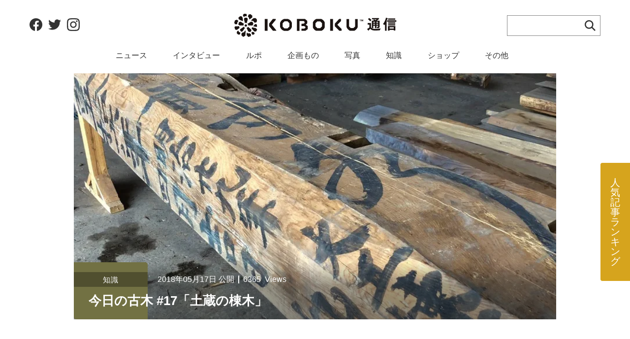

--- FILE ---
content_type: text/html; charset=UTF-8
request_url: https://koboku.org/article/792/
body_size: 18784
content:
  <!DOCTYPE html>
<html lang="ja"
	prefix="og: https://ogp.me/ns#" >
<head>
    <!-- Google Tag Manager -->
    <script>(function(w,d,s,l,i){w[l]=w[l]||[];w[l].push({'gtm.start':
    new Date().getTime(),event:'gtm.js'});var f=d.getElementsByTagName(s)[0],
    j=d.createElement(s),dl=l!='dataLayer'?'&l='+l:'';j.async=true;j.src=
    'https://www.googletagmanager.com/gtm.js?id='+i+dl;f.parentNode.insertBefore(j,f);
    })(window,document,'script','dataLayer','GTM-MPJMFJQ');</script>
    <!-- End Google Tag Manager -->
    <meta charset="UTF-8">
    <meta http-equiv="X-UA-Compatible" content="IE=edge">
    <meta name="viewport" content="width=device-width, initial-scale=1">
    <link rel=”preconnect” href=”//unpkg.com” crossorigin>
    <link rel=”preconnect” href=”//cdnjs.cloudflare.com” crossorigin>
	<title>今日の古木 #17「土蔵の棟木」 | KOBOKU通信web｜古木・古材・古民家のカルチャーwebマガジン</title>

<!-- All In One SEO Pack 3.7.1[811,877] -->
<meta name="description"  content="さあさ、やってまいりました今日の古木。いやー、最近の気温の変化には体がついていかないですねー！ここ大町では、朝昼夜でなんと温度差20度もあるなんて日がありました！！気温にあった服装をするのがなかなか困難なここ数日を過ごしております。笑さて、今回ご紹介する古木は、大町倉庫の中でもトップクラスの太さを持つ古木です。そしてそ" />

<script type="application/ld+json" class="aioseop-schema">{}</script>
<link rel="canonical" href="https://koboku.org/article/792/" />
<meta property="og:type" content="article" />
<meta property="og:title" content="今日の古木 #17「土蔵の棟木」 | KOBOKU通信web｜古木・古材・古民家のカルチャーwebマガジン" />
<meta property="og:description" content="さあさ、やってまいりました今日の古木。いやー、最近の気温の変化には体がついていかないですねー！ここ大町では、朝昼夜でなんと温度差20度もあるなんて日がありました！！気温にあった服装をするのがなかなか困難なここ数日を過ごしております。笑さて、今回ご紹介する古木は、大町倉庫の中でもトップクラスの太さを持つ古木です。そしてそこに墨で書かれた大きな文字とは一体なんなのか？ 今日の古木情報" />
<meta property="og:url" content="https://koboku.org/article/792/" />
<meta property="og:site_name" content="KOBOKU通信web｜古木・古材・古民家のカルチャーwebマガジン" />
<meta property="og:image" content="https://koboku.org/wp-content/uploads/2020/07/card_IMG_1904.jpg" />
<meta property="article:published_time" content="2018-05-17T14:57:00Z" />
<meta property="article:modified_time" content="2020-10-02T00:33:53Z" />
<meta property="article:publisher" content="https://www.facebook.com/sansuishajp/" />
<meta property="og:image:secure_url" content="https://koboku.org/wp-content/uploads/2020/07/card_IMG_1904.jpg" />
<meta name="twitter:card" content="summary" />
<meta name="twitter:site" content="@sansuisha" />
<meta name="twitter:domain" content="koboku.org" />
<meta name="twitter:title" content="今日の古木 #17「土蔵の棟木」 | KOBOKU通信web｜古木・古材・古民家のカルチャーwebマガジン" />
<meta name="twitter:description" content="さあさ、やってまいりました今日の古木。いやー、最近の気温の変化には体がついていかないですねー！ここ大町では、朝昼夜でなんと温度差20度もあるなんて日がありました！！気温にあった服装をするのがなかなか困難なここ数日を過ごしております。笑さて、今回ご紹介する古木は、大町倉庫の中でもトップクラスの太さを持つ古木です。そしてそこに墨で書かれた大きな文字とは一体なんなのか？ 今日の古木情報" />
<meta name="twitter:image" content="https://koboku.org/wp-content/uploads/2020/07/card_IMG_1904.jpg" />
<!-- All In One SEO Pack -->
<link rel='dns-prefetch' href='//unpkg.com' />
<link rel='dns-prefetch' href='//s.w.org' />
<link rel='stylesheet' id='wp-block-library-css'  href='https://koboku.org/wp-includes/css/dist/block-library/style.min.css?ver=5.5.17' type='text/css' media='all' />
<link rel='stylesheet' id='dashicons-css'  href='https://koboku.org/wp-includes/css/dashicons.min.css?ver=5.5.17' type='text/css' media='all' />
<link rel='stylesheet' id='post-views-counter-frontend-css'  href='https://koboku.org/wp-content/plugins/post-views-counter/css/frontend.css?ver=1.3.2' type='text/css' media='all' />
<link rel='stylesheet' id='ppress-frontend-css'  href='https://koboku.org/wp-content/plugins/wp-user-avatar/assets/css/frontend.min.css?ver=3.1.10' type='text/css' media='all' />
<link rel='stylesheet' id='ppress-flatpickr-css'  href='https://koboku.org/wp-content/plugins/wp-user-avatar/assets/flatpickr/flatpickr.min.css?ver=3.1.10' type='text/css' media='all' />
<link rel='stylesheet' id='ppress-select2-css'  href='https://koboku.org/wp-content/plugins/wp-user-avatar/assets/select2/select2.min.css?ver=5.5.17' type='text/css' media='all' />
<link rel='stylesheet' id='css-swiper-css'  href='//unpkg.com/swiper/swiper-bundle.min.css?ver=202109010148' type='text/css' media='all' />
<link rel='stylesheet' id='css-main-css'  href='https://koboku.org/wp-content/themes/koboku/assets/css/app.css?ver=202109010148' type='text/css' media='all' />
<link rel='stylesheet' id='main-style-css'  href='https://koboku.org/wp-content/themes/koboku/style.css?ver=5.5.17' type='text/css' media='all' />
<script type='text/javascript' src='https://koboku.org/wp-includes/js/jquery/jquery.js?ver=1.12.4-wp' id='jquery-core-js'></script>
<script type='text/javascript' src='https://koboku.org/wp-content/plugins/wp-user-avatar/assets/flatpickr/flatpickr.min.js?ver=5.5.17' id='ppress-flatpickr-js'></script>
<script type='text/javascript' src='https://koboku.org/wp-content/plugins/wp-user-avatar/assets/select2/select2.min.js?ver=5.5.17' id='ppress-select2-js'></script>
<link rel="EditURI" type="application/rsd+xml" title="RSD" href="https://koboku.org/xmlrpc.php?rsd" />
<link rel="wlwmanifest" type="application/wlwmanifest+xml" href="https://koboku.org/wp-includes/wlwmanifest.xml" /> 
<link rel='prev' title='巨樹ツアー 第11回「天神宮のケヤキ、塀をまたぐ」' href='https://koboku.org/article/662/' />
<link rel='next' title='「純黒糖に惹かれて」黒糖茶房 大森健司さんに聞く その１' href='https://koboku.org/article/836/' />
<meta name="generator" content="WordPress 5.5.17" />
<link rel='shortlink' href='https://koboku.org/?p=792' />
<script type="text/javascript">
	window._se_plugin_version = '8.1.9';
</script>
<link rel="icon" href="https://koboku.org/wp-content/uploads/2020/08/cropped-site_icon-32x32.png" sizes="32x32" />
<link rel="icon" href="https://koboku.org/wp-content/uploads/2020/08/cropped-site_icon-192x192.png" sizes="192x192" />
<link rel="apple-touch-icon" href="https://koboku.org/wp-content/uploads/2020/08/cropped-site_icon-180x180.png" />
<meta name="msapplication-TileImage" content="https://koboku.org/wp-content/uploads/2020/08/cropped-site_icon-270x270.png" />
</head>
<body class="article-template-default single single-article postid-792 t-default drawer drawer--top drawer-close t-singular p-article -has-backgroundImage p-single-article" style="background-image: url();">
<!-- Google Tag Manager (noscript) -->
<noscript><iframe src="https://www.googletagmanager.com/ns.html?id=GTM-MPJMFJQ"
height="0" width="0" style="display:none;visibility:hidden"></iframe></noscript>
<!-- End Google Tag Manager (noscript) -->
<div id="page" class="site-container">
	<!-- Google Tag Manager -->
<script>(function(w,d,s,l,i){w[l]=w[l]||[];w[l].push({'gtm.start':
      new Date().getTime(),event:'gtm.js'});var f=d.getElementsByTagName(s)[0],
    j=d.createElement(s),dl=l!='dataLayer'?'&l='+l:'';j.async=true;j.src=
    'https://www.googletagmanager.com/gtm.js?id='+i+dl;f.parentNode.insertBefore(j,f);
  })(window,document,'script','dataLayer','GTM-54L67BC');</script>
<!-- End Google Tag Manager --><div class="js-monitored"></div>
<header id="masthead" class="site-header o-globalHeader js-globalHeader--origin" role="banner">
    <div class="o-globalHeader__inner">
        <div class="o-globalHeader__head">
            <p class="o-globalHeader__name">
                <a href="/" class="o-globalHeader__logo">
					<svg xmlns="http://www.w3.org/2000/svg" display="none">
    <symbol id="site-logo" viewBox="0 0 330 47">
        <g transform="translate(61.889 10.608)"><rect width="5.765" height="23.971" transform="translate(0)" fill="#1a1311"/><path d="M190.18,236.963l8.041-9.82v-1.821H192.3l-7.434,9.365V240l7.737,9.255h6.675V248.19Z" transform="translate(-175.919 -225.322)" fill="#1a1311"/></g><path d="M336.724,225.29H326.383a13.166,13.166,0,0,0-6.847,6.8v10.52a13.156,13.156,0,0,0,6.668,6.715h10.7a13.158,13.158,0,0,0,6.668-6.715v-10.52A13.167,13.167,0,0,0,336.724,225.29Zm1.472,14.949-3.732,3.755h-5.837l-3.716-3.755V233.8l3.716-3.67h5.837l3.732,3.67Z" transform="translate(-159.835 -214.703)" fill="#1a1311"/><path d="M234.64,225.29h-8.211a12.724,12.724,0,0,0-7.882,7.83V241.5a12.723,12.723,0,0,0,7.882,7.83h8.211a12.727,12.727,0,0,0,7.943-7.994v-8.046A12.726,12.726,0,0,0,234.64,225.29Zm2.865,15.339-3.9,3.923h-6.1l-3.883-3.923V233.9l3.883-3.835h6.1l3.9,3.835Z" transform="translate(-125.485 -214.703)" fill="#1a1311"/><path d="M445.909,240.425V225.45h-5.251v15l-3.443,3.412h-5.385l-3.428-3.412v-15h-5.251v15.908l.02.023c.3,3.485,6.023,7.873,6.9,7.873h.183l.037.041h8.445l.037-.041h.243c.753,0,6.917-4.626,6.917-8.151C445.936,240.876,445.925,240.65,445.909,240.425Z" transform="translate(-195.079 -214.758)" fill="#1a1311"/><path d="M288.472,237.092l3.026-3V229.1l-4.585-3.776h-16.4v24.124h5.248V229.5h8.466l1.738,1.483v2.5l-1.753,1.289-4.466.148v4.81h5.469l2.352,1.552.075,1.989-2.682,1.8h-5.325v4.233h8.081l4.72-3.506v-6.05Z" transform="translate(-143.162 -214.714)" fill="#1a1311"/><g transform="translate(194.797 10.608)"><rect width="5.765" height="23.971" transform="translate(0 0)" fill="#1a1311"/><path d="M392.044,236.963l7.34-7.31v-4.331h-3.691l-8.82,9.558V240l9.2,9.255h4.705V245.7Z" transform="translate(-377.537 -225.322)" fill="#1a1311"/></g><g transform="translate(254.702 11.668)"><path d="M466.337,227.6h-.985v2.8h-.858v-2.8h-.985v-.673h2.829Zm4.461,2.8h-.808v-2.458h-.017l-.892,2.458H468.5l-.893-2.458h-.017V230.4h-.808v-3.468h1.146l.866,2.281.868-2.281H470.8Z" transform="translate(-463.508 -226.929)" fill="#1a1311"/></g><g transform="translate(269.819 8.029)"><path d="M491.128,235.615h-3.592v-3.16h6.752v8.763a6.477,6.477,0,0,0,4.224,2.816,22.219,22.219,0,0,0,4.31.316,84.187,84.187,0,0,0,11.321-.891,19.1,19.1,0,0,0-1.811,3.563c-.057.2-.057.2-.287.23-2.04.172-5.258.374-8.3.374-4.971,0-8.132-.374-10.832-3.592a28.579,28.579,0,0,1-3.361,3.161,1.433,1.433,0,0,1,.114.546c0,.23-.086.345-.2.345a.684.684,0,0,1-.46-.259c-.718-.719-2.585-3.3-2.585-3.3a20.453,20.453,0,0,0,4.712-3.132Zm-.4-13.3a19.483,19.483,0,0,1,4.6,4.108l-2.643,2.557a19.074,19.074,0,0,0-4.511-4.568Zm5.431,5.373h5c-1.293-.517-2.356-.92-2.528-.977l1.925-1.58c.115.057,1.494.661,3.016,1.35a22.562,22.562,0,0,0,2.356-1.638l-9.6.173v-2.672h12.154c.172,0,.287-.144.46-.144.316,0,2.269,1.351,2.269,1.753,0,.172-.23.316-.632.4a52.2,52.2,0,0,1-4.6,3.333h5.889v9.367l.058,2.385v.115c0,2.557-1.667,3.419-4.166,3.419h-.23c-.23,0-.374,0-.431-.23a13.284,13.284,0,0,0-1.638-2.7,12.43,12.43,0,0,0,1.9.173c.919,0,1.465-.23,1.465-1.064V238h-3.534v4.8h-3.017V238h-3.132v4.856h-2.988Zm6.12,3.908v-1.609h-3.132v1.609Zm0,4.052v-1.667h-3.132v1.667Zm6.551-4.052v-1.609h-3.534v1.609Zm0,4.052v-1.667h-3.534v1.667Z" transform="translate(-486.416 -221.68)" fill="#1a1311"/><path d="M539.61,237.159l.028-2.988a9.9,9.9,0,0,1-1.436,2.242c-.058,0-.087-.057-.144-.115a11.661,11.661,0,0,0-2.558-2.183,29.41,29.41,0,0,0,5.947-12.7c.6.114,4.08.862,4.08,1.408,0,.173-.316.345-.718.345-.086,0-.172-.029-.259-.029a51.084,51.084,0,0,1-2.04,5.258c.173.03.316.03.432.058.546.086.747.23.747.373,0,.2-.374.431-.8.546v18.446h-3.362Zm4.4-10.487H562.6v2.874h-18.59Zm1.494,11.637h15.142v9.108h-3.39v-1.351h-8.505v1.523H545.5Zm.287-15.544h14.539v2.672H545.787Zm.057,8.045h14.424v2.5H545.844Zm0,3.736h14.424v2.471H545.844Zm11.407,8.764v-2.356h-8.476v2.356Z" transform="translate(-503.112 -221.414)" fill="#1a1311"/></g><path d="M99.53,228.431c-.094.128-.2.107-.242-.046l-2.066-8.01a.935.935,0,0,1,.049-.54l1.023-2.206a.608.608,0,0,1,.406-.307l4.4-.065a.407.407,0,0,1,.407.215l1.332,2.226a.942.942,0,0,1,.054.54l-2,8.145c-.038.154-.15.179-.249.056l-1.46-.975a.21.21,0,0,0-.35.009Zm-2.259-12.868a.374.374,0,0,0,.448-.008l1.558-1.3a.705.705,0,0,1,.5-.134l2.251.4a.3.3,0,0,0,.346-.23l.567-2.535a.929.929,0,0,0-.069-.538l-.777-1.512a.549.549,0,0,0-.419-.27l-4-.19a.745.745,0,0,0-.491.191l-1.94,1.954a.577.577,0,0,0-.135.485l.527,2.19a.957.957,0,0,0,.295.457Zm9.941,1.561a.875.875,0,0,1,.176.509l.79,3.066c-.005.158.088.2.207.1l5.369-3.856a.8.8,0,0,0,.236-.477l.2-2.891a.671.671,0,0,0-.195-.48l-2.94-2.647a.787.787,0,0,0-.5-.175l-3.348.209a.538.538,0,0,0-.41.279l-1.639,3.509a.5.5,0,0,0,.063.482Zm-12.1,6.376a1.5,1.5,0,0,0,.032-.561l-.572-4.888a1.7,1.7,0,0,0-.2-.527L93.5,215.18a.862.862,0,0,0-.432-.319l-3-.82a.66.66,0,0,0-.507.1l-3.209,2.448a.639.639,0,0,0-.223.463l.063,2.734a.579.579,0,0,0,.254.435l2.461,1.458c.137.081.354.22.485.31l5.1,2.1a.2.2,0,0,0,.317-.113Zm2.1,6.438a.168.168,0,0,0,0-.307l-6.588-4.242a.7.7,0,0,0-.517-.072l-2.906.891a.569.569,0,0,0-.346.364l-1.073,4.205a.454.454,0,0,0,.164.446l2.193,1.564a1.079,1.079,0,0,0,.523.171l7.353.085a.214.214,0,0,0,.22-.277l.015-1.656a.423.423,0,0,1,.178-.432Zm-14.108-8.479a.551.551,0,0,0-.488-.1l-3.457,1.152a.622.622,0,0,0-.355.368l-1.266,4.267a.994.994,0,0,0,.022.545l1.316,2.55a.407.407,0,0,0,.391.244l3.794.03a.375.375,0,0,0,.324-.311l.478-3.722a1.021,1.021,0,0,1,.237-.493l1.685-1.744a.276.276,0,0,0-.015-.4Zm-3.625,13.323a.679.679,0,0,0-.448.262l-.93,1.376a.813.813,0,0,0-.108.523l1.188,4.029a.659.659,0,0,0,.309.413l2.944.575a.517.517,0,0,0,.49-.041l5.613-4.112c.127-.094.106-.2-.049-.234l-.908-1.012a.2.2,0,0,1-.139-.315l.163-1.446c.078-.139.012-.241-.146-.228Zm10.3,5.694a.949.949,0,0,0-.319.439l-.369,1.243a.625.625,0,0,0,.1.5l2.339,2.972a.46.46,0,0,0,.455.145l2-.587a.948.948,0,0,0,.439-.319L99.3,237.8c.09-.131.034-.238-.125-.24l-1.288-.429a.286.286,0,0,1-.283-.29l-.387-1.194c0-.158-.1-.214-.232-.125Zm11.476-10.052a.373.373,0,0,0-.448,0l-2.1,1.735a.475.475,0,0,0-.141.46l.724,2.457a.41.41,0,0,0,.37.276h2.665a.405.405,0,0,0,.367-.277l.739-2.591a.467.467,0,0,0-.146-.456ZM82.422,248.361a.6.6,0,0,0,.16.482l2.663,2.509a.655.655,0,0,0,.494.148l2.894-.116a.494.494,0,0,0,.36-.327l.862-3.173a.37.37,0,0,0-.181-.408l-2.469-1.26a1.287,1.287,0,0,1-.415-.371l-1.006-2.409a.2.2,0,0,0-.345-.022l-1.96,1.374a1.25,1.25,0,0,0-.238.5Zm9.6,4.415a.445.445,0,0,0,.219.418l3.253,2.929a.464.464,0,0,0,.476-.053l3.778-2.161a.786.786,0,0,0,.24-.474l.682-9.8a.163.163,0,0,0-.245-.176l-.965.059a.988.988,0,0,0-.408.362l-1.71,3a.5.5,0,0,1-.43.231l-1.458-.1a.976.976,0,0,0-.526.143l-2.382,1.615a.732.732,0,0,0-.275.447Zm13.489-7.949a.738.738,0,0,0,.385.359l3.076,1.187a.524.524,0,0,0,.482-.1l2.27-1.387a.641.641,0,0,0,.174-.483l.008-2.981a.834.834,0,0,0-.257-.47l-6.183-5.233a.181.181,0,0,0-.309.091l-.679,1.279a.393.393,0,0,1-.375.259l-1.44.118a.166.166,0,0,0-.176.249Zm-2.934,7.536a.835.835,0,0,0,.2.5l3.014,3.244a.51.51,0,0,0,.474.126l4.425-1.32a.641.641,0,0,0,.372-.355l.443-3.214a.38.38,0,0,0-.148-.426l-3.138-2.257a.422.422,0,0,0-.465.031l-1.672.548a.322.322,0,0,1-.425-.02l-2.216-1.487c-.212-.213-.575-.141-.575.16Zm17.592-22.208a.567.567,0,0,0-.473.167l-3.569,4.083a.155.155,0,0,0,.092.276l5.955,1.266a.921.921,0,0,0,.536-.075l.884-.47a.444.444,0,0,0,.215-.421l-.556-4a.423.423,0,0,0-.323-.336ZM104.26,229.8a.153.153,0,0,0,.009.288l1.319.924a.4.4,0,0,1,.189.416l-.075,1.36a.194.194,0,0,0,.222.251l8.413-.112a.633.633,0,0,0,.43-.279l1.436-2.618a.662.662,0,0,0,.032-.516l-1.383-3.328a.611.611,0,0,0-.393-.323l-2.643-.538a.837.837,0,0,0-.527.094Zm10.122,22.07a.542.542,0,0,0,.465.175l2.936-1.027a.457.457,0,0,0,.342-.331l.7-2.085a.529.529,0,0,0-.163-.466l-1.945-1.618a1.294,1.294,0,0,0-.505-.234l-1.653-.292a.692.692,0,0,0-.5.139l-1.807,1.651a.3.3,0,0,0-.036.412Zm-.564-15.149a.186.186,0,0,0-.239.224l-.115.783a.305.305,0,0,1-.24.341l-.478.569a.166.166,0,0,0-.108.285l5.216,6.032a.564.564,0,0,0,.461.2l3.231.051a.525.525,0,0,0,.391-.3l1.946-3.386a.547.547,0,0,0-.078-.492l-2.35-2.457a.967.967,0,0,0-.464-.284Zm6.75-18.629a.836.836,0,0,0-.515-.147l-3.421.349a1.16,1.16,0,0,0-.511.21l-4.347,3.94a.153.153,0,0,0,.044.285l.461.513a2.461,2.461,0,0,0,.555.131l3.47.719a.414.414,0,0,1,.346.308l1.309,2.3a.327.327,0,0,0,.345.253l3.169,0a.786.786,0,0,0,.466-.255l1.473-1.858a.8.8,0,0,0,.146-.511l-.34-3.916a.784.784,0,0,0-.261-.463Z" transform="translate(-77.514 -209.246)" fill="#1a1311"/>
    </symbol>
</svg>
<span class="a-logo">
    <svg width="330" height="47" class="a-logo__svg">
        <title>KOBOKU通信web｜古木・古材・古民家のカルチャーwebマガジン</title>
        <use xlink:href="#site-logo">
    </svg>
</span>                </a>
            </p>
            <div class="o-globalHeader__searchForm">
		        <div class="m-headerSearchFormInput">
    <form action="https://koboku.org" class="m-headerSearchFormInput__inner">
        <input type="text" value="" name="s" class="m-headerSearchFormInput__input">
        <div class="m-headerSearchFormInput__button">
            <button class="m-buttonIcon -arrow-up">
                <span class="u-visibility-hidden">検索する</span>
                <svg class="a-icon -loupe" aria-hidden="true" focusable="false">
                    <use xlink:href="/wp-content/themes/koboku/assets/svg/sprite.svg#-loupe"></use>
                </svg>
            </button>
        </div>
    </form>
</div>            </div>
            <div class="o-globalHeader__snsLinks">
				<div class="m-snsLinks">
    <ul class="m-snsLinks__list">
		            <li class="m-snsLinks__item">
                <a href="https://www.facebook.com/sansuishajp/" class="m-snsLinks__link">
                    <svg class="a-icon -facebook">
                        <use xlink:href="/wp-content/themes/koboku/assets/svg/sprite.svg#-facebook"></use>
                    </svg>
                    <span class="u-visibility-hidden">Facebook</span>
                </a>
            </li>
				            <li class="m-snsLinks__item">
                <a href="https://twitter.com/sansuisha" class="m-snsLinks__link">
                    <svg class="a-icon -twitter">
                        <use xlink:href="/wp-content/themes/koboku/assets/svg/sprite.svg#-twitter"></use>
                    </svg>
                    <span class="u-visibility-hidden">Twitter</span>
                </a>
            </li>
				            <li class="m-snsLinks__item">
                <a href="https://www.instagram.com/sansuisha" class="m-snsLinks__link">
                    <svg class="a-icon -instagram">
                        <use
                                xlink:href="/wp-content/themes/koboku/assets/svg/sprite.svg#-instagram"></use>
                    </svg>
                    <span class="u-visibility-hidden">Instagram</span>
                </a>
            </li>
		    </ul>
</div>            </div>
            <div class="o-globalHeader__drawerToggle">
				<button type="button"
        class="js-drawer-toggle drawer-toggle drawer-hamburger o-globalDrawerToggle">
    <span class="drawer-hamburger-icon o-globalDrawerToggle__icon" aria-hidden="true"></span>
    <span class="o-globalDrawerToggle__label u-font-family--barlow" aria-label="メニューを開く">MENU</span>
</button>            </div>
        </div>
        <div class="o-globalHeader__navigation">
			    <nav class="o-globalNavigation site-navigation">
        <ul class="o-globalNavigation__list">
							                <li class="o-globalNavigation__item">
                    <a href="/news/" class="o-globalNavigation__link"
                       target="_self">
						ニュース                    </a>
                </li>
										                <li class="o-globalNavigation__item">
                    <a href="/groups/interview/" class="o-globalNavigation__link"
                       target="_self">
						インタビュー                    </a>
                </li>
										                <li class="o-globalNavigation__item">
                    <a href="/groups/reportage/" class="o-globalNavigation__link"
                       target="_self">
						ルポ                    </a>
                </li>
										                <li class="o-globalNavigation__item">
                    <a href="/groups/planning/" class="o-globalNavigation__link"
                       target="_self">
						企画もの                    </a>
                </li>
										                <li class="o-globalNavigation__item">
                    <a href="/groups/photograph/" class="o-globalNavigation__link"
                       target="_self">
						写真                    </a>
                </li>
										                <li class="o-globalNavigation__item">
                    <a href="/groups/knowledge/" class="o-globalNavigation__link"
                       target="_self">
						知識                    </a>
                </li>
										                <li class="o-globalNavigation__item">
                    <a href="/shop/" class="o-globalNavigation__link"
                       target="_self">
						ショップ                    </a>
                </li>
										                <li class="o-globalNavigation__item">
                    <a href="/groups/other/" class="o-globalNavigation__link"
                       target="_self">
						その他                    </a>
                </li>
						            <!--            <li class="o-globalNavigation__item -search o-globalNavigation__item">-->
			            <!--            </li>-->
        </ul>
    </nav>
        </div>
    </div>
</header>
<div id="masthead--sticky" class="site-header o-globalHeader -sticky js-globalHeader--sticky">
    <div class="o-globalHeader__inner">
        <div class="o-globalHeader__head">
            <p class="o-globalHeader__name">
                <a href="/" class="o-globalHeader__logo">
					<svg xmlns="http://www.w3.org/2000/svg" display="none">
    <symbol id="site-logo" viewBox="0 0 330 47">
        <g transform="translate(61.889 10.608)"><rect width="5.765" height="23.971" transform="translate(0)" fill="#1a1311"/><path d="M190.18,236.963l8.041-9.82v-1.821H192.3l-7.434,9.365V240l7.737,9.255h6.675V248.19Z" transform="translate(-175.919 -225.322)" fill="#1a1311"/></g><path d="M336.724,225.29H326.383a13.166,13.166,0,0,0-6.847,6.8v10.52a13.156,13.156,0,0,0,6.668,6.715h10.7a13.158,13.158,0,0,0,6.668-6.715v-10.52A13.167,13.167,0,0,0,336.724,225.29Zm1.472,14.949-3.732,3.755h-5.837l-3.716-3.755V233.8l3.716-3.67h5.837l3.732,3.67Z" transform="translate(-159.835 -214.703)" fill="#1a1311"/><path d="M234.64,225.29h-8.211a12.724,12.724,0,0,0-7.882,7.83V241.5a12.723,12.723,0,0,0,7.882,7.83h8.211a12.727,12.727,0,0,0,7.943-7.994v-8.046A12.726,12.726,0,0,0,234.64,225.29Zm2.865,15.339-3.9,3.923h-6.1l-3.883-3.923V233.9l3.883-3.835h6.1l3.9,3.835Z" transform="translate(-125.485 -214.703)" fill="#1a1311"/><path d="M445.909,240.425V225.45h-5.251v15l-3.443,3.412h-5.385l-3.428-3.412v-15h-5.251v15.908l.02.023c.3,3.485,6.023,7.873,6.9,7.873h.183l.037.041h8.445l.037-.041h.243c.753,0,6.917-4.626,6.917-8.151C445.936,240.876,445.925,240.65,445.909,240.425Z" transform="translate(-195.079 -214.758)" fill="#1a1311"/><path d="M288.472,237.092l3.026-3V229.1l-4.585-3.776h-16.4v24.124h5.248V229.5h8.466l1.738,1.483v2.5l-1.753,1.289-4.466.148v4.81h5.469l2.352,1.552.075,1.989-2.682,1.8h-5.325v4.233h8.081l4.72-3.506v-6.05Z" transform="translate(-143.162 -214.714)" fill="#1a1311"/><g transform="translate(194.797 10.608)"><rect width="5.765" height="23.971" transform="translate(0 0)" fill="#1a1311"/><path d="M392.044,236.963l7.34-7.31v-4.331h-3.691l-8.82,9.558V240l9.2,9.255h4.705V245.7Z" transform="translate(-377.537 -225.322)" fill="#1a1311"/></g><g transform="translate(254.702 11.668)"><path d="M466.337,227.6h-.985v2.8h-.858v-2.8h-.985v-.673h2.829Zm4.461,2.8h-.808v-2.458h-.017l-.892,2.458H468.5l-.893-2.458h-.017V230.4h-.808v-3.468h1.146l.866,2.281.868-2.281H470.8Z" transform="translate(-463.508 -226.929)" fill="#1a1311"/></g><g transform="translate(269.819 8.029)"><path d="M491.128,235.615h-3.592v-3.16h6.752v8.763a6.477,6.477,0,0,0,4.224,2.816,22.219,22.219,0,0,0,4.31.316,84.187,84.187,0,0,0,11.321-.891,19.1,19.1,0,0,0-1.811,3.563c-.057.2-.057.2-.287.23-2.04.172-5.258.374-8.3.374-4.971,0-8.132-.374-10.832-3.592a28.579,28.579,0,0,1-3.361,3.161,1.433,1.433,0,0,1,.114.546c0,.23-.086.345-.2.345a.684.684,0,0,1-.46-.259c-.718-.719-2.585-3.3-2.585-3.3a20.453,20.453,0,0,0,4.712-3.132Zm-.4-13.3a19.483,19.483,0,0,1,4.6,4.108l-2.643,2.557a19.074,19.074,0,0,0-4.511-4.568Zm5.431,5.373h5c-1.293-.517-2.356-.92-2.528-.977l1.925-1.58c.115.057,1.494.661,3.016,1.35a22.562,22.562,0,0,0,2.356-1.638l-9.6.173v-2.672h12.154c.172,0,.287-.144.46-.144.316,0,2.269,1.351,2.269,1.753,0,.172-.23.316-.632.4a52.2,52.2,0,0,1-4.6,3.333h5.889v9.367l.058,2.385v.115c0,2.557-1.667,3.419-4.166,3.419h-.23c-.23,0-.374,0-.431-.23a13.284,13.284,0,0,0-1.638-2.7,12.43,12.43,0,0,0,1.9.173c.919,0,1.465-.23,1.465-1.064V238h-3.534v4.8h-3.017V238h-3.132v4.856h-2.988Zm6.12,3.908v-1.609h-3.132v1.609Zm0,4.052v-1.667h-3.132v1.667Zm6.551-4.052v-1.609h-3.534v1.609Zm0,4.052v-1.667h-3.534v1.667Z" transform="translate(-486.416 -221.68)" fill="#1a1311"/><path d="M539.61,237.159l.028-2.988a9.9,9.9,0,0,1-1.436,2.242c-.058,0-.087-.057-.144-.115a11.661,11.661,0,0,0-2.558-2.183,29.41,29.41,0,0,0,5.947-12.7c.6.114,4.08.862,4.08,1.408,0,.173-.316.345-.718.345-.086,0-.172-.029-.259-.029a51.084,51.084,0,0,1-2.04,5.258c.173.03.316.03.432.058.546.086.747.23.747.373,0,.2-.374.431-.8.546v18.446h-3.362Zm4.4-10.487H562.6v2.874h-18.59Zm1.494,11.637h15.142v9.108h-3.39v-1.351h-8.505v1.523H545.5Zm.287-15.544h14.539v2.672H545.787Zm.057,8.045h14.424v2.5H545.844Zm0,3.736h14.424v2.471H545.844Zm11.407,8.764v-2.356h-8.476v2.356Z" transform="translate(-503.112 -221.414)" fill="#1a1311"/></g><path d="M99.53,228.431c-.094.128-.2.107-.242-.046l-2.066-8.01a.935.935,0,0,1,.049-.54l1.023-2.206a.608.608,0,0,1,.406-.307l4.4-.065a.407.407,0,0,1,.407.215l1.332,2.226a.942.942,0,0,1,.054.54l-2,8.145c-.038.154-.15.179-.249.056l-1.46-.975a.21.21,0,0,0-.35.009Zm-2.259-12.868a.374.374,0,0,0,.448-.008l1.558-1.3a.705.705,0,0,1,.5-.134l2.251.4a.3.3,0,0,0,.346-.23l.567-2.535a.929.929,0,0,0-.069-.538l-.777-1.512a.549.549,0,0,0-.419-.27l-4-.19a.745.745,0,0,0-.491.191l-1.94,1.954a.577.577,0,0,0-.135.485l.527,2.19a.957.957,0,0,0,.295.457Zm9.941,1.561a.875.875,0,0,1,.176.509l.79,3.066c-.005.158.088.2.207.1l5.369-3.856a.8.8,0,0,0,.236-.477l.2-2.891a.671.671,0,0,0-.195-.48l-2.94-2.647a.787.787,0,0,0-.5-.175l-3.348.209a.538.538,0,0,0-.41.279l-1.639,3.509a.5.5,0,0,0,.063.482Zm-12.1,6.376a1.5,1.5,0,0,0,.032-.561l-.572-4.888a1.7,1.7,0,0,0-.2-.527L93.5,215.18a.862.862,0,0,0-.432-.319l-3-.82a.66.66,0,0,0-.507.1l-3.209,2.448a.639.639,0,0,0-.223.463l.063,2.734a.579.579,0,0,0,.254.435l2.461,1.458c.137.081.354.22.485.31l5.1,2.1a.2.2,0,0,0,.317-.113Zm2.1,6.438a.168.168,0,0,0,0-.307l-6.588-4.242a.7.7,0,0,0-.517-.072l-2.906.891a.569.569,0,0,0-.346.364l-1.073,4.205a.454.454,0,0,0,.164.446l2.193,1.564a1.079,1.079,0,0,0,.523.171l7.353.085a.214.214,0,0,0,.22-.277l.015-1.656a.423.423,0,0,1,.178-.432Zm-14.108-8.479a.551.551,0,0,0-.488-.1l-3.457,1.152a.622.622,0,0,0-.355.368l-1.266,4.267a.994.994,0,0,0,.022.545l1.316,2.55a.407.407,0,0,0,.391.244l3.794.03a.375.375,0,0,0,.324-.311l.478-3.722a1.021,1.021,0,0,1,.237-.493l1.685-1.744a.276.276,0,0,0-.015-.4Zm-3.625,13.323a.679.679,0,0,0-.448.262l-.93,1.376a.813.813,0,0,0-.108.523l1.188,4.029a.659.659,0,0,0,.309.413l2.944.575a.517.517,0,0,0,.49-.041l5.613-4.112c.127-.094.106-.2-.049-.234l-.908-1.012a.2.2,0,0,1-.139-.315l.163-1.446c.078-.139.012-.241-.146-.228Zm10.3,5.694a.949.949,0,0,0-.319.439l-.369,1.243a.625.625,0,0,0,.1.5l2.339,2.972a.46.46,0,0,0,.455.145l2-.587a.948.948,0,0,0,.439-.319L99.3,237.8c.09-.131.034-.238-.125-.24l-1.288-.429a.286.286,0,0,1-.283-.29l-.387-1.194c0-.158-.1-.214-.232-.125Zm11.476-10.052a.373.373,0,0,0-.448,0l-2.1,1.735a.475.475,0,0,0-.141.46l.724,2.457a.41.41,0,0,0,.37.276h2.665a.405.405,0,0,0,.367-.277l.739-2.591a.467.467,0,0,0-.146-.456ZM82.422,248.361a.6.6,0,0,0,.16.482l2.663,2.509a.655.655,0,0,0,.494.148l2.894-.116a.494.494,0,0,0,.36-.327l.862-3.173a.37.37,0,0,0-.181-.408l-2.469-1.26a1.287,1.287,0,0,1-.415-.371l-1.006-2.409a.2.2,0,0,0-.345-.022l-1.96,1.374a1.25,1.25,0,0,0-.238.5Zm9.6,4.415a.445.445,0,0,0,.219.418l3.253,2.929a.464.464,0,0,0,.476-.053l3.778-2.161a.786.786,0,0,0,.24-.474l.682-9.8a.163.163,0,0,0-.245-.176l-.965.059a.988.988,0,0,0-.408.362l-1.71,3a.5.5,0,0,1-.43.231l-1.458-.1a.976.976,0,0,0-.526.143l-2.382,1.615a.732.732,0,0,0-.275.447Zm13.489-7.949a.738.738,0,0,0,.385.359l3.076,1.187a.524.524,0,0,0,.482-.1l2.27-1.387a.641.641,0,0,0,.174-.483l.008-2.981a.834.834,0,0,0-.257-.47l-6.183-5.233a.181.181,0,0,0-.309.091l-.679,1.279a.393.393,0,0,1-.375.259l-1.44.118a.166.166,0,0,0-.176.249Zm-2.934,7.536a.835.835,0,0,0,.2.5l3.014,3.244a.51.51,0,0,0,.474.126l4.425-1.32a.641.641,0,0,0,.372-.355l.443-3.214a.38.38,0,0,0-.148-.426l-3.138-2.257a.422.422,0,0,0-.465.031l-1.672.548a.322.322,0,0,1-.425-.02l-2.216-1.487c-.212-.213-.575-.141-.575.16Zm17.592-22.208a.567.567,0,0,0-.473.167l-3.569,4.083a.155.155,0,0,0,.092.276l5.955,1.266a.921.921,0,0,0,.536-.075l.884-.47a.444.444,0,0,0,.215-.421l-.556-4a.423.423,0,0,0-.323-.336ZM104.26,229.8a.153.153,0,0,0,.009.288l1.319.924a.4.4,0,0,1,.189.416l-.075,1.36a.194.194,0,0,0,.222.251l8.413-.112a.633.633,0,0,0,.43-.279l1.436-2.618a.662.662,0,0,0,.032-.516l-1.383-3.328a.611.611,0,0,0-.393-.323l-2.643-.538a.837.837,0,0,0-.527.094Zm10.122,22.07a.542.542,0,0,0,.465.175l2.936-1.027a.457.457,0,0,0,.342-.331l.7-2.085a.529.529,0,0,0-.163-.466l-1.945-1.618a1.294,1.294,0,0,0-.505-.234l-1.653-.292a.692.692,0,0,0-.5.139l-1.807,1.651a.3.3,0,0,0-.036.412Zm-.564-15.149a.186.186,0,0,0-.239.224l-.115.783a.305.305,0,0,1-.24.341l-.478.569a.166.166,0,0,0-.108.285l5.216,6.032a.564.564,0,0,0,.461.2l3.231.051a.525.525,0,0,0,.391-.3l1.946-3.386a.547.547,0,0,0-.078-.492l-2.35-2.457a.967.967,0,0,0-.464-.284Zm6.75-18.629a.836.836,0,0,0-.515-.147l-3.421.349a1.16,1.16,0,0,0-.511.21l-4.347,3.94a.153.153,0,0,0,.044.285l.461.513a2.461,2.461,0,0,0,.555.131l3.47.719a.414.414,0,0,1,.346.308l1.309,2.3a.327.327,0,0,0,.345.253l3.169,0a.786.786,0,0,0,.466-.255l1.473-1.858a.8.8,0,0,0,.146-.511l-.34-3.916a.784.784,0,0,0-.261-.463Z" transform="translate(-77.514 -209.246)" fill="#1a1311"/>
    </symbol>
</svg>
<span class="a-logo">
    <svg width="330" height="47" class="a-logo__svg">
        <title>KOBOKU通信web｜古木・古材・古民家のカルチャーwebマガジン</title>
        <use xlink:href="#site-logo">
    </svg>
</span>                </a>
            </p>
            <div class="o-globalHeader__searchForm">
				<div class="m-headerSearchFormInput">
    <form action="https://koboku.org" class="m-headerSearchFormInput__inner">
        <input type="text" value="" name="s" class="m-headerSearchFormInput__input">
        <div class="m-headerSearchFormInput__button">
            <button class="m-buttonIcon -arrow-up">
                <span class="u-visibility-hidden">検索する</span>
                <svg class="a-icon -loupe" aria-hidden="true" focusable="false">
                    <use xlink:href="/wp-content/themes/koboku/assets/svg/sprite.svg#-loupe"></use>
                </svg>
            </button>
        </div>
    </form>
</div>            </div>
            <div class="o-globalHeader__snsLinks">
				<div class="m-snsLinks">
    <ul class="m-snsLinks__list">
		            <li class="m-snsLinks__item">
                <a href="https://www.facebook.com/sansuishajp/" class="m-snsLinks__link">
                    <svg class="a-icon -facebook">
                        <use xlink:href="/wp-content/themes/koboku/assets/svg/sprite.svg#-facebook"></use>
                    </svg>
                    <span class="u-visibility-hidden">Facebook</span>
                </a>
            </li>
				            <li class="m-snsLinks__item">
                <a href="https://twitter.com/sansuisha" class="m-snsLinks__link">
                    <svg class="a-icon -twitter">
                        <use xlink:href="/wp-content/themes/koboku/assets/svg/sprite.svg#-twitter"></use>
                    </svg>
                    <span class="u-visibility-hidden">Twitter</span>
                </a>
            </li>
				            <li class="m-snsLinks__item">
                <a href="https://www.instagram.com/sansuisha" class="m-snsLinks__link">
                    <svg class="a-icon -instagram">
                        <use
                                xlink:href="/wp-content/themes/koboku/assets/svg/sprite.svg#-instagram"></use>
                    </svg>
                    <span class="u-visibility-hidden">Instagram</span>
                </a>
            </li>
		    </ul>
</div>            </div>
            <div class="o-globalHeader__drawerToggle">
				<button type="button"
        class="js-drawer-toggle-sticky drawer-toggle drawer-hamburger o-globalDrawerToggle">
    <span class="drawer-hamburger-icon o-globalDrawerToggle__icon" aria-hidden="true"></span>
    <span class="o-globalDrawerToggle__label u-font-family--barlow" aria-label="メニューを開く">MENU</span>
</button>            </div>
        </div>
        <div class="o-globalHeader__navigation">
			    <nav class="o-globalNavigation site-navigation">
        <ul class="o-globalNavigation__list">
							                <li class="o-globalNavigation__item">
                    <a href="/news/" class="o-globalNavigation__link"
                       target="_self">
						ニュース                    </a>
                </li>
										                <li class="o-globalNavigation__item">
                    <a href="/groups/interview/" class="o-globalNavigation__link"
                       target="_self">
						インタビュー                    </a>
                </li>
										                <li class="o-globalNavigation__item">
                    <a href="/groups/reportage/" class="o-globalNavigation__link"
                       target="_self">
						ルポ                    </a>
                </li>
										                <li class="o-globalNavigation__item">
                    <a href="/groups/planning/" class="o-globalNavigation__link"
                       target="_self">
						企画もの                    </a>
                </li>
										                <li class="o-globalNavigation__item">
                    <a href="/groups/photograph/" class="o-globalNavigation__link"
                       target="_self">
						写真                    </a>
                </li>
										                <li class="o-globalNavigation__item">
                    <a href="/groups/knowledge/" class="o-globalNavigation__link"
                       target="_self">
						知識                    </a>
                </li>
										                <li class="o-globalNavigation__item">
                    <a href="/shop/" class="o-globalNavigation__link"
                       target="_self">
						ショップ                    </a>
                </li>
										                <li class="o-globalNavigation__item">
                    <a href="/groups/other/" class="o-globalNavigation__link"
                       target="_self">
						その他                    </a>
                </li>
						            <!--            <li class="o-globalNavigation__item -search o-globalNavigation__item">-->
			            <!--            </li>-->
        </ul>
    </nav>
        </div>
    </div>
</div>
<div id="global-drawer" role="navigation"
     class="o-globalDrawer js-drawer-nav drawer-nav">
    <div class="o-globalDrawer__body">
		            <ul class="o-globalDrawer__mainMenus">
									                    <li class="o-globalDrawer__mainMenu">
                        <a href="/news/" class="o-globalDrawer__mainMenuLink"
                           target="_self">
							ニュース                        </a>
                    </li>
													                    <li class="o-globalDrawer__mainMenu">
                        <a href="/groups/interview/" class="o-globalDrawer__mainMenuLink"
                           target="_self">
							インタビュー                        </a>
                    </li>
													                    <li class="o-globalDrawer__mainMenu">
                        <a href="/groups/reportage/" class="o-globalDrawer__mainMenuLink"
                           target="_self">
							ルポ                        </a>
                    </li>
													                    <li class="o-globalDrawer__mainMenu">
                        <a href="/groups/planning/" class="o-globalDrawer__mainMenuLink"
                           target="_self">
							企画もの                        </a>
                    </li>
													                    <li class="o-globalDrawer__mainMenu">
                        <a href="/groups/photograph/" class="o-globalDrawer__mainMenuLink"
                           target="_self">
							写真                        </a>
                    </li>
													                    <li class="o-globalDrawer__mainMenu">
                        <a href="/groups/knowledge/" class="o-globalDrawer__mainMenuLink"
                           target="_self">
							知識                        </a>
                    </li>
													                    <li class="o-globalDrawer__mainMenu">
                        <a href="/shop/" class="o-globalDrawer__mainMenuLink"
                           target="_self">
							ショップ                        </a>
                    </li>
													                    <li class="o-globalDrawer__mainMenu">
                        <a href="/groups/other/" class="o-globalDrawer__mainMenuLink"
                           target="_self">
							その他                        </a>
                    </li>
								            </ul>
		        <div class="o-globalDrawer__search">
			<div class="m-headerSearchFormInput">
    <form action="https://koboku.org" class="m-headerSearchFormInput__inner">
        <input type="text" value="" name="s" class="m-headerSearchFormInput__input">
        <div class="m-headerSearchFormInput__button">
            <button class="m-buttonIcon -arrow-up">
                <span class="u-visibility-hidden">検索する</span>
                <svg class="a-icon -loupe" aria-hidden="true" focusable="false">
                    <use xlink:href="/wp-content/themes/koboku/assets/svg/sprite.svg#-loupe"></use>
                </svg>
            </button>
        </div>
    </form>
</div>        </div>
        <div class="o-globalDrawer__user">
			<!--<a href="/user/" class="m-userLoginButton a-button -size-default -theme-ghost-whiteToGray">-->
<!--    <span class="a-button__label">ログイン・登録</span>-->
<!--</a>-->        </div>
		            <div class="o-globalDrawer__otherMenus">
                <ul class="o-globalDrawer__otherMenu">
											                        <li class="o-globalDrawer__otherMenuItem">
                            <a href="/about/" class="o-globalDrawer__otherMenuLink"
                               target="_self">このサイトについて</a>
                        </li>
																                        <li class="o-globalDrawer__otherMenuItem">
                            <a href="https://www.sansui-sha.co.jp/privacy/" class="o-globalDrawer__otherMenuLink"
                               target="_blank" rel="noopener norefferer">プライバシーポリシー</a>
                        </li>
																                        <li class="o-globalDrawer__otherMenuItem">
                            <a href="/company/" class="o-globalDrawer__otherMenuLink"
                               target="_self">運営会社</a>
                        </li>
																                        <li class="o-globalDrawer__otherMenuItem">
                            <a href="https://www.sansui-sha.co.jp/contact/form.php?key=0" class="o-globalDrawer__otherMenuLink"
                               target="_blank" rel="noopener norefferer">お問い合わせ</a>
                        </li>
										                </ul>
            </div>
		        <div class="o-globalDrawer__snsLinks">
			<div class="m-snsLinks">
    <ul class="m-snsLinks__list">
		            <li class="m-snsLinks__item">
                <a href="https://www.facebook.com/sansuishajp/" class="m-snsLinks__link">
                    <svg class="a-icon -facebook">
                        <use xlink:href="/wp-content/themes/koboku/assets/svg/sprite.svg#-facebook"></use>
                    </svg>
                    <span class="u-visibility-hidden">Facebook</span>
                </a>
            </li>
				            <li class="m-snsLinks__item">
                <a href="https://twitter.com/sansuisha" class="m-snsLinks__link">
                    <svg class="a-icon -twitter">
                        <use xlink:href="/wp-content/themes/koboku/assets/svg/sprite.svg#-twitter"></use>
                    </svg>
                    <span class="u-visibility-hidden">Twitter</span>
                </a>
            </li>
				            <li class="m-snsLinks__item">
                <a href="https://www.instagram.com/sansuisha" class="m-snsLinks__link">
                    <svg class="a-icon -instagram">
                        <use
                                xlink:href="/wp-content/themes/koboku/assets/svg/sprite.svg#-instagram"></use>
                    </svg>
                    <span class="u-visibility-hidden">Instagram</span>
                </a>
            </li>
		    </ul>
</div>        </div>
    </div>
</div>    <main class="site-main" id="main" role="main">
		<aside class="o-globalFixedViewRankingPageLinkButton">
	<a href="/ranking/" class="o-globalFixedViewRankingPageLinkButton__button">
		人気記事ランキング
	</a>
</aside>
	        <article id="entry" class="o-entryPost post-792 article type-article status-publish has-post-thumbnail hentry article_group-knowledge">
            <div class="o-entryPost__head l-content -thin">
				<div class="m-entryPostHead">
    <div class="m-entryPostHead__body">
        <h1 class="m-entryPostHead__title">今日の古木 #17「土蔵の棟木」</h1>
        <div class="m-entryPostHead__meta">
			                <div class="m-entryPostHead__termLabel">
                    <span class="a-termLabel -full -color-secondary">知識</span>
                </div>
			            <div class="m-entryPostHead__rightColumn">
                <div class="m-entryPostHead__publishDate">
                    <div class="a-publishDate -full -large">
						<time datetime="2018-05-17">2018年05月17日</time>                        <span class="a-publishDate__suffix">公開</span>
                    </div>
                </div>
				                    <div class="m-entryPostHead__entryPageViews">
						<div class="a-entryPageViews">
    <span class="a-entryPageViews__counts">
        6365    </span>
    <span class="a-entryPageViews__suffix">Views</span>
</div>                    </div>
				            </div>
        </div>
    </div>
    <div class="m-entryPostHead__eyeCatch">
					<div class="a-thumbnail">
			<img width="828" height="828" src="https://koboku.org/wp-content/uploads/2020/07/card_IMG_1904.jpg" class="a-thumbnail__img wp-post-image" alt="" loading="lazy" srcset="https://koboku.org/wp-content/uploads/2020/07/card_IMG_1904.jpg 828w, https://koboku.org/wp-content/uploads/2020/07/card_IMG_1904-300x300.jpg 300w, https://koboku.org/wp-content/uploads/2020/07/card_IMG_1904-150x150.jpg 150w, https://koboku.org/wp-content/uploads/2020/07/card_IMG_1904-768x768.jpg 768w, https://koboku.org/wp-content/uploads/2020/07/card_IMG_1904-500x500.jpg 500w" sizes="(max-width: 828px) 100vw, 828px" />	</div>		    </div>
</div>            </div>
            <div class="l-content -slim -thin-more">
                <div class="a-sectionContainer">
                    <div class="o-entryPost__content">
												                            <section class="m-entryPostPickup">
                                <div class="m-entryPostPickup__body">
                                    <h2 class="m-entryPostPickup__title">
										今日の古木 #17「土蔵の棟木」                                    </h2>
                                    <div class="m-entryPostPickup__content">
                                        <p>
											山翠舎大町倉庫にあるたくさんの古木たち。そんな中から、また新たな住居や店舗などに活躍の場に移そうと今か今かと待ちわびている古木たちを『今日の古木』と題し、１本ずつ紹介していきます。第17回は、土蔵の棟木について。そもそも土蔵とは？ 棟木とは？ さらにそこに墨で書かれた文字が意味するものとは一体何なのか？                                        </p>
                                    </div>
                                </div>
								                            </section>
						                        <div class="editor-styles-wrapper">
							<div id="ez-toc-container" class="ez-toc-v2_0_11 counter-hierarchy counter-numeric">
<div class="ez-toc-title-container">
<p class="ez-toc-title">目次</p>
<span class="ez-toc-title-toggle"></span></div>
<nav><ul class="ez-toc-list ez-toc-list-level-1"><li class="ez-toc-page-1 ez-toc-heading-level-2"><a class="ez-toc-link ez-toc-heading-1" href="#%E4%BB%8A%E6%97%A5%E3%81%AE%E5%8F%A4%E6%9C%A8%E6%83%85%E5%A0%B1" title="今日の古木情報">今日の古木情報</a></li><li class="ez-toc-page-1 ez-toc-heading-level-2"><a class="ez-toc-link ez-toc-heading-2" href="#%E5%9C%9F%E8%94%B5%E3%81%AE%E6%A3%9F%E6%9C%A8" title="土蔵の棟木">土蔵の棟木</a></li><li class="ez-toc-page-1 ez-toc-heading-level-2"><a class="ez-toc-link ez-toc-heading-3" href="#%E5%BB%BA%E7%89%A9%E3%81%AE%E7%84%A1%E4%BA%8B%E3%82%92%E9%A1%98%E3%81%86%EF%BC%9F%E4%B8%8A%E6%A3%9F%E5%BC%8F%E3%81%A8%E3%81%AF" title="建物の無事を願う？上棟式とは">建物の無事を願う？上棟式とは</a></li></ul></nav></div>

<p>さあさ、やってまいりました今日の古木。<br><br>いやー、最近の気温の変化には体がついていかないですねー！<br>ここ大町では、朝昼夜でなんと温度差20度もあるなんて日がありました！！<br><br>気温にあった服装をするのがなかなか困難なここ数日を過ごしております。笑<br><br>さて、今回ご紹介する古木は、大町倉庫の中でもトップクラスの太さを持つ古木です。<br>そしてそこに墨で書かれた大きな文字とは一体なんなのか？<br><br><br></p>



<h2 id="outline1"><span class="ez-toc-section" id="%E4%BB%8A%E6%97%A5%E3%81%AE%E5%8F%A4%E6%9C%A8%E6%83%85%E5%A0%B1"></span>今日の古木情報<span class="ez-toc-section-end"></span></h2>



<figure class="wp-block-image size-large"><img loading="lazy" width="1024" height="768" src="https://koboku.org/wp-content/uploads/2020/08/image10-30-1024x768.jpg" alt="" class="wp-image-2208" srcset="https://koboku.org/wp-content/uploads/2020/08/image10-30-1024x768.jpg 1024w, https://koboku.org/wp-content/uploads/2020/08/image10-30-300x225.jpg 300w, https://koboku.org/wp-content/uploads/2020/08/image10-30-768x576.jpg 768w, https://koboku.org/wp-content/uploads/2020/08/image10-30-667x500.jpg 667w, https://koboku.org/wp-content/uploads/2020/08/image10-30.jpg 1200w" sizes="(max-width: 1024px) 100vw, 1024px" /></figure>



<p>樹種は松です。<br><br>松に関しては、以前の記事で特徴など紹介しておりますのでそちらをご覧ください！</p>


<p class="block " id="link-button-block_5f24fb990fcc5">
    <a href=""
       class="a-button -theme-primary -size-large"><span
                class="a-button__label">今日の古木＃1「長さ10m、松の大梁」</span><span class="a-button__icon"><svg
                    class="a-icon -arrow-right"><use
                        xlink:href="/wp-content/themes/koboku/assets/svg/sprite.svg#-arrow-right"></use></svg></span></a>
</p>

<p class="block " id="link-button-block_5f24fbb20fcc6">
    <a href=""
       class="a-button -theme-primary -size-large"><span
                class="a-button__label">今日の古木＃7「面白古木！ 蛇？ それともコブラ？」</span><span class="a-button__icon"><svg
                    class="a-icon -arrow-right"><use
                        xlink:href="/wp-content/themes/koboku/assets/svg/sprite.svg#-arrow-right"></use></svg></span></a>
</p>


<p>寸法は350×500×6500<br><br>太さだけでいったら、ここ大町倉庫にある古木たちの中でもトップクラスです。優等生です。<br><br>家の中で最も太い柱、大黒柱ですら、主に300角程度の太さですから<br>それを考えただけでもかなり太い古木だと想像できます。<br><br>それでも正直あんまり伝わらないなーという方へ</p>



<figure class="wp-block-image size-large"><img loading="lazy" width="1024" height="768" src="https://koboku.org/wp-content/uploads/2020/08/image12-24-1024x768.jpg" alt="" class="wp-image-2209" srcset="https://koboku.org/wp-content/uploads/2020/08/image12-24-1024x768.jpg 1024w, https://koboku.org/wp-content/uploads/2020/08/image12-24-300x225.jpg 300w, https://koboku.org/wp-content/uploads/2020/08/image12-24-768x576.jpg 768w, https://koboku.org/wp-content/uploads/2020/08/image12-24-667x500.jpg 667w, https://koboku.org/wp-content/uploads/2020/08/image12-24.jpg 1200w" sizes="(max-width: 1024px) 100vw, 1024px" /></figure>



<p>我がこぶしと比較してみました。笑</p>



<p>これでどのくらい太いか伝わりましたかね？？<br><br>自分の手が子供みたいに見えてなんだか悔しいです。笑</p>



<p>原産地は長野県北安曇野群白馬村にある神城という地域です。</p>



<figure class="wp-block-image size-large"><img loading="lazy" width="1024" height="683" src="https://koboku.org/wp-content/uploads/2020/08/image13-31-1024x683.jpg" alt="" class="wp-image-2210" srcset="https://koboku.org/wp-content/uploads/2020/08/image13-31-1024x683.jpg 1024w, https://koboku.org/wp-content/uploads/2020/08/image13-31-300x200.jpg 300w, https://koboku.org/wp-content/uploads/2020/08/image13-31-768x512.jpg 768w, https://koboku.org/wp-content/uploads/2020/08/image13-31-750x500.jpg 750w, https://koboku.org/wp-content/uploads/2020/08/image13-31.jpg 1200w" sizes="(max-width: 1024px) 100vw, 1024px" /></figure>



<p><a rel="noreferrer noopener" target="_blank" href="https://ja.wikipedia.org/wiki/%E7%99%BD%E9%A6%AC%E6%9D%91">出典: https://ja.wikipedia.org</a></p>



<p>登山やスキー、スノーボードなど好きな方であれば「白馬」と聞いてピンとくるのではないでしょうか？<br><br>昔の本来の読み方は「白馬（しろうま）」だったのですが、一説によると、一部の登山客が「白馬（はくば）」と間違えて読んだのがそのまま根付いてしまい、いつの間にか王子様が乗っている白馬になってしまったみたいです。笑<br><br>また、有名なところでいうと、長野オリンピックの会場にもなった国内最大規模の八方尾根スキー場などがあります！</p>



<h2 id="outline12"><span class="ez-toc-section" id="%E5%9C%9F%E8%94%B5%E3%81%AE%E6%A3%9F%E6%9C%A8"></span>土蔵の棟木<span class="ez-toc-section-end"></span></h2>



<figure class="wp-block-image size-large"><img loading="lazy" width="1024" height="768" src="https://koboku.org/wp-content/uploads/2020/08/image16-11-1024x768.jpg" alt="" class="wp-image-2211" srcset="https://koboku.org/wp-content/uploads/2020/08/image16-11-1024x768.jpg 1024w, https://koboku.org/wp-content/uploads/2020/08/image16-11-300x225.jpg 300w, https://koboku.org/wp-content/uploads/2020/08/image16-11-768x576.jpg 768w, https://koboku.org/wp-content/uploads/2020/08/image16-11-667x500.jpg 667w, https://koboku.org/wp-content/uploads/2020/08/image16-11.jpg 1200w" sizes="(max-width: 1024px) 100vw, 1024px" /></figure>



<p>今回の古木、どこのどういうところに使われていたものかというと<br>タイトルにもあります通り、土蔵の棟木として使われていた古木です、<br><br>読み方は「土蔵（どぞう）」の「棟木（むなぎ）」です。<br><br>？？？が浮かんだそこのあなた！<br><br>大丈夫です。一つ一つ説明していきます！笑<br><br>今回はいつものいわゆる古民家（住居）からとってきたものではなく、土蔵と呼ばれる、壁を泥や漆喰で塗り、食物やお酒などの保管庫として作られた建物の部材です。<br>単に「蔵（くら）」と呼ばれることもあります。</p>



<figure class="wp-block-image size-large"><img loading="lazy" width="1024" height="768" src="https://koboku.org/wp-content/uploads/2020/08/image14-14-1024x768.jpg" alt="" class="wp-image-2212" srcset="https://koboku.org/wp-content/uploads/2020/08/image14-14-1024x768.jpg 1024w, https://koboku.org/wp-content/uploads/2020/08/image14-14-300x225.jpg 300w, https://koboku.org/wp-content/uploads/2020/08/image14-14-768x576.jpg 768w, https://koboku.org/wp-content/uploads/2020/08/image14-14-667x500.jpg 667w, https://koboku.org/wp-content/uploads/2020/08/image14-14.jpg 1200w" sizes="(max-width: 1024px) 100vw, 1024px" /></figure>



<p>そして棟木というのは、建物の三角屋根の１番てっぺんにくる部材です。</p>



<figure class="wp-block-image size-large"><img loading="lazy" width="700" height="812" src="https://koboku.org/wp-content/uploads/2020/08/image2.gif" alt="" class="wp-image-2213"/></figure>



<p><a rel="noreferrer noopener" target="_blank" href="http://zouken117.com/knowledge/2015/01/post.html">出典: http://zouken117.com</a></p>



<p>その証拠に今回の古木をよく見てみると、、</p>



<figure class="wp-block-image size-large"><img loading="lazy" width="1024" height="768" src="https://koboku.org/wp-content/uploads/2020/08/image11-25-1024x768.jpg" alt="" class="wp-image-2214" srcset="https://koboku.org/wp-content/uploads/2020/08/image11-25-1024x768.jpg 1024w, https://koboku.org/wp-content/uploads/2020/08/image11-25-300x225.jpg 300w, https://koboku.org/wp-content/uploads/2020/08/image11-25-768x576.jpg 768w, https://koboku.org/wp-content/uploads/2020/08/image11-25-667x500.jpg 667w, https://koboku.org/wp-content/uploads/2020/08/image11-25.jpg 1200w" sizes="(max-width: 1024px) 100vw, 1024px" /></figure>



<p>このような彫り込みが！</p>



<figure class="wp-block-image size-large"><img loading="lazy" width="1024" height="768" src="https://koboku.org/wp-content/uploads/2020/08/image18-4-1024x768.jpg" alt="" class="wp-image-2215" srcset="https://koboku.org/wp-content/uploads/2020/08/image18-4-1024x768.jpg 1024w, https://koboku.org/wp-content/uploads/2020/08/image18-4-300x225.jpg 300w, https://koboku.org/wp-content/uploads/2020/08/image18-4-768x576.jpg 768w, https://koboku.org/wp-content/uploads/2020/08/image18-4-667x500.jpg 667w, https://koboku.org/wp-content/uploads/2020/08/image18-4.jpg 1200w" sizes="(max-width: 1024px) 100vw, 1024px" /></figure>



<p>等間隔でぎっしり！</p>



<figure class="wp-block-image size-large"><img loading="lazy" width="768" height="1024" src="https://koboku.org/wp-content/uploads/2020/08/image3-18-768x1024.jpg" alt="" class="wp-image-2216" srcset="https://koboku.org/wp-content/uploads/2020/08/image3-18-768x1024.jpg 768w, https://koboku.org/wp-content/uploads/2020/08/image3-18-225x300.jpg 225w, https://koboku.org/wp-content/uploads/2020/08/image3-18-375x500.jpg 375w, https://koboku.org/wp-content/uploads/2020/08/image3-18.jpg 900w" sizes="(max-width: 768px) 100vw, 768px" /></figure>



<p>上から見た様子。左右対象に彫り込みがあり、なおかつ上面は屋根の傾斜に合わせて角度がついています。</p>



<p>この彫り込みには垂木が収まってきます。<br><br><br>いかがでしょう？<br>これでイメージはつかめましたかね？</p>



<h2 id="outline23"><span class="ez-toc-section" id="%E5%BB%BA%E7%89%A9%E3%81%AE%E7%84%A1%E4%BA%8B%E3%82%92%E9%A1%98%E3%81%86%EF%BC%9F%E4%B8%8A%E6%A3%9F%E5%BC%8F%E3%81%A8%E3%81%AF"></span>建物の無事を願う？上棟式とは<span class="ez-toc-section-end"></span></h2>



<p>上棟式（じょうとうしき）というものをご存知でしょうか？<br><br>新築で家を立てたことがある方や、その現場に居合わせたことがある方であれば知っていたり、聞いたことがあるのでは？<br><br>上棟式とは、日本で建物の新築の際に行われる祭祀であります。別名、棟上げ（むねあげ）、建前（たてまえ）、建舞（たてまい）とも言うこともあります。<br><br>竣工後も建物が無事であるよう願って行われるもので、通常、柱・棟・梁などの基本構造が完成して棟木を上げるときに行われます。</p>



<figure class="wp-block-image size-large"><img loading="lazy" width="1024" height="678" src="https://koboku.org/wp-content/uploads/2020/08/image19-2-1024x678.jpg" alt="" class="wp-image-2217" srcset="https://koboku.org/wp-content/uploads/2020/08/image19-2-1024x678.jpg 1024w, https://koboku.org/wp-content/uploads/2020/08/image19-2-300x199.jpg 300w, https://koboku.org/wp-content/uploads/2020/08/image19-2-768x509.jpg 768w, https://koboku.org/wp-content/uploads/2020/08/image19-2-755x500.jpg 755w, https://koboku.org/wp-content/uploads/2020/08/image19-2.jpg 1200w" sizes="(max-width: 1024px) 100vw, 1024px" /></figure>



<p><a rel="noreferrer noopener" target="_blank" href="http://sumitai-ie.jp/2016/12/9847/">出典: http://sumitai-ie.jp</a></p>



<p>また上棟式では、魔よけのための幣束（へいそく）を鬼門に向けて立て、四隅の柱に酒や塩、米などをまき、天地四方の神を拝みます。地域によっては、餅やお金（硬貨）をまくところもあるそうです。<br><br><br>これと同時に棟木に上棟年月日、建築主、施工者などを墨で書き、棟梁が取り付けを行います。<br><br>実はそれが今回の古木の文字の正体です！</p>



<figure class="wp-block-image size-large"><img loading="lazy" width="1024" height="768" src="https://koboku.org/wp-content/uploads/2020/08/image6-31-1024x768.jpg" alt="" class="wp-image-2218" srcset="https://koboku.org/wp-content/uploads/2020/08/image6-31-1024x768.jpg 1024w, https://koboku.org/wp-content/uploads/2020/08/image6-31-300x225.jpg 300w, https://koboku.org/wp-content/uploads/2020/08/image6-31-768x576.jpg 768w, https://koboku.org/wp-content/uploads/2020/08/image6-31-667x500.jpg 667w, https://koboku.org/wp-content/uploads/2020/08/image6-31.jpg 1200w" sizes="(max-width: 1024px) 100vw, 1024px" /></figure>



<p>幅いっぱいにぎっしりと太い字で書かれています。<br><br>これを見る限り、上棟が行われたのは明治29年（1896年）<br>今から122年前だということがわかります！<br><br>大町でたくさんの古木を見てきましたけど、このようにはっきりと数字（証拠）を目にすると、<br>その古木のオーラと言いますか、何か圧倒されるような、そんな感じがします！笑</p>



<figure class="wp-block-image size-large"><img loading="lazy" width="828" height="828" src="https://koboku.org/wp-content/uploads/2020/08/image15-14.jpg" alt="" class="wp-image-2219" srcset="https://koboku.org/wp-content/uploads/2020/08/image15-14.jpg 828w, https://koboku.org/wp-content/uploads/2020/08/image15-14-300x300.jpg 300w, https://koboku.org/wp-content/uploads/2020/08/image15-14-150x150.jpg 150w, https://koboku.org/wp-content/uploads/2020/08/image15-14-768x768.jpg 768w, https://koboku.org/wp-content/uploads/2020/08/image15-14-500x500.jpg 500w" sizes="(max-width: 828px) 100vw, 828px" /></figure>



<p>間近でみると、少し’怖い’という感覚さえ覚えます。私だけでしょうかね？笑</p>



<p>ちなみにちょっと豆知識！<br><br>この棟木にも書かれている棟梁の名前が書かれているのですが、<br><br>そもそも「棟梁（とうりょう）」という言葉<br><br>大工さんの中でも１番偉い人、親方をさす言葉なのですが、<br>「棟木」と「梁」が建物を支える重要な部材であることから、それ掛けて、そう言われるようになったとされています。<br><br>うまいですねー！笑<br><br>それに純粋にカッコイイです！</p>



<p>さてさて今回は、棟木から上棟式、棟梁の話まで<br><br>なんとも「棟」づくしなお話はいかがだったでしょうか？<br><br><br>これから新しく家を建てる予定のある方などは特に、「上棟式」<br><br>現代では、やったりやらなかったり、<br>地域や宗教などによってやり方が違かったり、いろいろするので<br>一度調べてみることをおすすめします！<br><br><br>ではでは今日はこの辺りで！</p>
                        </div>
                    </div>
					                        <div class="o-entryPost__entryPostAuthor" id="author">
                            <section class="m-entryPostAuthor">
                                <div class="m-entryPostAuthor__head">
									<h2 class="a-sectionHeading -khaki -small">
<span class="a-sectionHeading__text">
<span class="a-sectionHeading__label">この記事のライター</span>
<span class="a-sectionHeading__en u-font-family--barlow">WRITER</span>
</span>
<div class="a-sectionHeading__line">
<div class="a-lineDotted -khaki"></div>
</div>
</h2>                                </div>
                                <div class="m-entryPostAuthor__body">
									                                        <div class="m-entryPostAuthor__thumbnail">
                                            <div class="a-thumbnail -circle">
                                                <img src="https://secure.gravatar.com/avatar/55f9ca8bec4e2b60f6b0a82a0aa5c08f?s=96&#038;d=mm&#038;r=g" alt=""
                                                     class="a-thumbnail__img"
                                                     decoding="async"
                                                     loading="lazy">
                                            </div>
                                        </div>
									                                    <div class="m-entryPostAuthor__content">
                                        <h3 class="m-entryPostAuthor__name">
											小嶋悠介                                        </h3>
                                        <p class="m-entryPostAuthor__description">
											                                        </p>
                                        <div class="m-entryPostAuthor__goToArchive">
											<a class="a-button -theme-primary -size-default" href="https://koboku.org/author/y-kojima/" target = "_self"><span class="a-button__label">このライターの記事一覧</span><span class="a-button__icon"><svg class="a-icon -arrow-right"><use xlink:href="/wp-content/themes/koboku/assets/svg/sprite.svg#-arrow-right"></use></svg></span></a>                                        </div>
                                    </div>
                                </div>
                            </section>
                        </div>
										                        <div class="o-entryPost__entryRelationshipPosts" id="relationship">
                            <section class="o-entryPostRelationshipPosts">
                                <div class="o-entryPostRelationshipPosts__head">
									<h2 class="a-sectionHeading -khaki -small">
<span class="a-sectionHeading__text">
<span class="a-sectionHeading__label">この記事を読んだ人へのオススメ</span>
<span class="a-sectionHeading__en u-font-family--barlow">RECOMMENDED</span>
</span>
<div class="a-sectionHeading__line">
<div class="a-lineDotted -khaki"></div>
</div>
</h2>                                </div>
                                <div class="o-entryPostRelationshipPosts__body">
                                    <div class="m-postCardList -column-2">
										                                            <ol class="m-postCardList__items">
												                                                    <li class="m-postCardList__item">
														<article class="m-postCard" id="796">
    <h3 class="m-postCard__title">
        <a href="https://koboku.org/article/796/" class="m-postCard__link">今日の古木 #19「大町最大級!? 極太ケヤキの大黒柱」</a>
    </h3>
    <div class="m-postCard__meta">
		            <div class="m-postCard__termLabel">
                <span class="a-termLabel">知識</span>
            </div>
		        <div class="m-postCard__publishDate">
            <div class="a-publishDate -full">
				<time datetime="2018-10-26">2018年10月26日</time>                <span class="a-publishDate__suffix">公開</span>
            </div>
        </div>
    </div>
    <div class="m-postCard__eyeCatch">
		<div class="a-thumbnail">
			<img width="828" height="828" src="https://koboku.org/wp-content/uploads/2020/07/card_IMG_2296.jpeg" class="a-thumbnail__img wp-post-image" alt="" loading="lazy" srcset="https://koboku.org/wp-content/uploads/2020/07/card_IMG_2296.jpeg 828w, https://koboku.org/wp-content/uploads/2020/07/card_IMG_2296-300x300.jpeg 300w, https://koboku.org/wp-content/uploads/2020/07/card_IMG_2296-150x150.jpeg 150w, https://koboku.org/wp-content/uploads/2020/07/card_IMG_2296-768x768.jpeg 768w, https://koboku.org/wp-content/uploads/2020/07/card_IMG_2296-500x500.jpeg 500w" sizes="(max-width: 828px) 100vw, 828px" />	</div>    </div>
</article>                                                    </li>
												                                                    <li class="m-postCardList__item">
														<article class="m-postCard" id="794">
    <h3 class="m-postCard__title">
        <a href="https://koboku.org/article/794/" class="m-postCard__link">今日の古木 #18「極厚&#038;貴重！！松の古木板」</a>
    </h3>
    <div class="m-postCard__meta">
		            <div class="m-postCard__termLabel">
                <span class="a-termLabel">知識</span>
            </div>
		        <div class="m-postCard__publishDate">
            <div class="a-publishDate -full">
				<time datetime="2018-05-22">2018年05月22日</time>                <span class="a-publishDate__suffix">公開</span>
            </div>
        </div>
    </div>
    <div class="m-postCard__eyeCatch">
		<div class="a-thumbnail">
			<img width="1200" height="900" src="https://koboku.org/wp-content/uploads/2020/07/IMG_2019.jpg" class="a-thumbnail__img wp-post-image" alt="" loading="lazy" srcset="https://koboku.org/wp-content/uploads/2020/07/IMG_2019.jpg 1200w, https://koboku.org/wp-content/uploads/2020/07/IMG_2019-300x225.jpg 300w, https://koboku.org/wp-content/uploads/2020/07/IMG_2019-1024x768.jpg 1024w, https://koboku.org/wp-content/uploads/2020/07/IMG_2019-768x576.jpg 768w, https://koboku.org/wp-content/uploads/2020/07/IMG_2019-667x500.jpg 667w" sizes="(max-width: 1200px) 100vw, 1200px" />	</div>    </div>
</article>                                                    </li>
												                                                    <li class="m-postCardList__item">
														<article class="m-postCard" id="792">
    <h3 class="m-postCard__title">
        <a href="https://koboku.org/article/792/" class="m-postCard__link">今日の古木 #17「土蔵の棟木」</a>
    </h3>
    <div class="m-postCard__meta">
		            <div class="m-postCard__termLabel">
                <span class="a-termLabel">知識</span>
            </div>
		        <div class="m-postCard__publishDate">
            <div class="a-publishDate -full">
				<time datetime="2018-05-17">2018年05月17日</time>                <span class="a-publishDate__suffix">公開</span>
            </div>
        </div>
    </div>
    <div class="m-postCard__eyeCatch">
		<div class="a-thumbnail">
			<img width="828" height="828" src="https://koboku.org/wp-content/uploads/2020/07/card_IMG_1904.jpg" class="a-thumbnail__img wp-post-image" alt="" loading="lazy" srcset="https://koboku.org/wp-content/uploads/2020/07/card_IMG_1904.jpg 828w, https://koboku.org/wp-content/uploads/2020/07/card_IMG_1904-300x300.jpg 300w, https://koboku.org/wp-content/uploads/2020/07/card_IMG_1904-150x150.jpg 150w, https://koboku.org/wp-content/uploads/2020/07/card_IMG_1904-768x768.jpg 768w, https://koboku.org/wp-content/uploads/2020/07/card_IMG_1904-500x500.jpg 500w" sizes="(max-width: 828px) 100vw, 828px" />	</div>    </div>
</article>                                                    </li>
												                                                    <li class="m-postCardList__item">
														<article class="m-postCard" id="789">
    <h3 class="m-postCard__title">
        <a href="https://koboku.org/article/789/" class="m-postCard__link">今日の古木 #16「THE・日本建築 床の間に隠された秘密」</a>
    </h3>
    <div class="m-postCard__meta">
		            <div class="m-postCard__termLabel">
                <span class="a-termLabel">知識</span>
            </div>
		        <div class="m-postCard__publishDate">
            <div class="a-publishDate -full">
				<time datetime="2018-05-11">2018年05月11日</time>                <span class="a-publishDate__suffix">公開</span>
            </div>
        </div>
    </div>
    <div class="m-postCard__eyeCatch">
		<div class="a-thumbnail">
			<img width="828" height="828" src="https://koboku.org/wp-content/uploads/2020/08/image1-38.jpg" class="a-thumbnail__img wp-post-image" alt="" loading="lazy" srcset="https://koboku.org/wp-content/uploads/2020/08/image1-38.jpg 828w, https://koboku.org/wp-content/uploads/2020/08/image1-38-300x300.jpg 300w, https://koboku.org/wp-content/uploads/2020/08/image1-38-150x150.jpg 150w, https://koboku.org/wp-content/uploads/2020/08/image1-38-768x768.jpg 768w, https://koboku.org/wp-content/uploads/2020/08/image1-38-500x500.jpg 500w" sizes="(max-width: 828px) 100vw, 828px" />	</div>    </div>
</article>                                                    </li>
																								                                            </ol>
										                                    </div>
                                </div>
                            </section>
                        </div>
					                </div>
            </div>
        </article>
	    <div class="u-spacer"></div>
</main>
<footer id="colophon" class="o-globalFooter">
    <div class="o-globalFooter__inner">
        <div class="o-globalFooter__head">
            <p class="o-globalFooter__siteName">
                <img src="https://koboku.org/wp-content/themes/koboku/assets/svg/logo-footer.svg" alt="KOBOKU通信" decoding="async" loading="lazy">
            </p>
        </div>
        <div class="o-globalFooter__body">
            <div class="o-globalFooter__bodyInner">
                <div class="o-globalFooter__menus">
					<div class="o-globalFooterMenus">
    <div class="o-globalFooterMenus__menu">
		            <section class="m-globalFooterMenu">
                <h2 class="m-globalFooterMenu__title u-font-family--barlow">CATEGORY</h2>
                <nav class="m-footerMenu">
                    <ul class="m-footerMenu__list">
													                            <li class="m-footerMenu__item">
                                <a href="/news/" class="m-footerMenu__link"
                                   target="_self">
									ニュース                                </a>
                            </li>
																			                            <li class="m-footerMenu__item">
                                <a href="/groups/interview/" class="m-footerMenu__link"
                                   target="_self">
									インタビュー                                </a>
                            </li>
																			                            <li class="m-footerMenu__item">
                                <a href="/groups/reportage/" class="m-footerMenu__link"
                                   target="_self">
									ルポ                                </a>
                            </li>
																			                            <li class="m-footerMenu__item">
                                <a href="/groups/planning/" class="m-footerMenu__link"
                                   target="_self">
									企画もの                                </a>
                            </li>
																			                            <li class="m-footerMenu__item">
                                <a href="/groups/photograph/" class="m-footerMenu__link"
                                   target="_self">
									写真                                </a>
                            </li>
																			                            <li class="m-footerMenu__item">
                                <a href="/groups/knowledge/" class="m-footerMenu__link"
                                   target="_self">
									知識                                </a>
                            </li>
																			                            <li class="m-footerMenu__item">
                                <a href="/shop/" class="m-footerMenu__link"
                                   target="_self">
									ショップ                                </a>
                            </li>
																			                            <li class="m-footerMenu__item">
                                <a href="/groups/other/" class="m-footerMenu__link"
                                   target="_self">
									その他                                </a>
                            </li>
												                    </ul>
                </nav>
            </section>
		    </div>
    <div class="o-globalFooterMenus__menu">
		            <section class="m-globalFooterMenu">
                <h2 class="m-globalFooterMenu__title u-font-family--barlow">KOBOKU通信web</h2>
                <nav class="m-footerMenu">
                    <ul class="m-footerMenu__list">
													                            <li class="m-footerMenu__item">
                                <a href="/about/" class="m-footerMenu__link"
                                   target="_self">
									このサイトについて                                </a>
                            </li>
																			                            <li class="m-footerMenu__item">
                                <a href="https://www.sansui-sha.co.jp/privacy/" class="m-footerMenu__link"
                                   target="_blank">
									プライバシーポリシー                                </a>
                            </li>
																			                            <li class="m-footerMenu__item">
                                <a href="/company/" class="m-footerMenu__link"
                                   target="_self">
									運営会社                                </a>
                            </li>
																			                            <li class="m-footerMenu__item">
                                <a href="https://www.sansui-sha.co.jp/contact/form.php?key=0" class="m-footerMenu__link"
                                   target="_blank">
									お問い合わせ                                </a>
                            </li>
												                    </ul>
                </nav>
            </section>
		    </div>
</div>                </div>
                <div class="o-globalFooter__scrollToTop">
                    <a class="m-buttonIcon -arrow-up" href="#page" data-scroll="true">
                        <span class="u-visibility-hidden">ページの一番上へ戻る</span>
                        <svg class="a-icon -arrow-up" aria-hidden="true" focusable="false">
                            <use xlink:href="https://koboku.org/wp-content/themes/koboku/assets/svg/sprite.svg#-arrow-up"></use>
                        </svg>
                    </a>
                </div>
                <div class="o-globalFooter__others">
                    <div class="o-globalFooter__othersContent">
                        <div class="o-globalFooter__snsLinks">
							<div class="m-snsLinks">
    <ul class="m-snsLinks__list">
		            <li class="m-snsLinks__item">
                <a href="https://www.facebook.com/sansuishajp/" class="m-snsLinks__link">
                    <svg class="a-icon -facebook">
                        <use xlink:href="/wp-content/themes/koboku/assets/svg/sprite.svg#-facebook"></use>
                    </svg>
                    <span class="u-visibility-hidden">Facebook</span>
                </a>
            </li>
				            <li class="m-snsLinks__item">
                <a href="https://twitter.com/sansuisha" class="m-snsLinks__link">
                    <svg class="a-icon -twitter">
                        <use xlink:href="/wp-content/themes/koboku/assets/svg/sprite.svg#-twitter"></use>
                    </svg>
                    <span class="u-visibility-hidden">Twitter</span>
                </a>
            </li>
				            <li class="m-snsLinks__item">
                <a href="https://www.instagram.com/sansuisha" class="m-snsLinks__link">
                    <svg class="a-icon -instagram">
                        <use
                                xlink:href="/wp-content/themes/koboku/assets/svg/sprite.svg#-instagram"></use>
                    </svg>
                    <span class="u-visibility-hidden">Instagram</span>
                </a>
            </li>
		    </ul>
</div>                        </div>
                        <p class="o-globalFooter__copyright">
                            <small>&copy; SANSUI-SHA Co.,Ltd. All Rights Reserved.</small>
                        </p>
                    </div>
                    <div class="o-globalFooter__othersLogo">
                        <svg xmlns="http://www.w3.org/2000/svg" width="60" height="92.855" viewBox="0 0 60 92.855">
                            <g id="グループ_5027" data-name="グループ 5027" transform="translate(15391.964 11069.425)">
                                <g id="グループ_5019" data-name="グループ 5019" transform="translate(-15587.196 -11295.574)">
                                    <rect id="長方形_4154" data-name="長方形 4154" width="60" height="92.855"
                                          transform="translate(195.232 226.15)" fill="#333"/>
                                    <g id="グループ_5018" data-name="グループ 5018" transform="translate(210.576 237.375)">
                                        <g id="グループ_5015" data-name="グループ 5015" transform="translate(0 0)">
                                            <path id="パス_2634" data-name="パス 2634"
                                                  d="M262.975,284.018V267.335h3.973v16.683h4.7V272.4H275.6v16.706h-3.948v-1.579H258.573v1.579h-3.9V272.4h3.9v11.616Z"
                                                  transform="translate(-253.818 -267.335)" fill="#fff"/>
                                            <path id="パス_2635" data-name="パス 2635"
                                                  d="M255.372,372.251l-1.72-1.461a5.763,5.763,0,0,0,3.982-3.228h-3.605v-2.474h7.682v-.731a12.6,12.6,0,0,1-2.356.071l-.283-1.626c-1.65.565-3.935,1.3-5.3,1.7l-.778-2.262c.919-.189,2.38-.472,3.77-.8a17.453,17.453,0,0,0-2.71-1.673l.613-.589h-1.508v-2.191h9.991v5.49a2.01,2.01,0,0,1-.424,1.461H264.3l-.589-1.7c.9-.165,2.262-.472,3.6-.778a17.106,17.106,0,0,0-2.686-1.7l.612-.589h-1.39v-2.191h10.038v5.4c0,1.084-.33,1.7-1.225,1.885a15.278,15.278,0,0,1-2.686.118l-.283-1.6c-1.3.448-2.969,1.013-4.288,1.437v.872H273.3v2.474h-3.464c-.094.259-.189.519-.306.777a7.593,7.593,0,0,0,4.029,1.908l-1.39,2h2.592v2.592H265.41v3.888h-3.7v-3.888h-9.142v-2.592Zm6.339,0v-.99h2.144l-.9-.777a5.214,5.214,0,0,0,3.793-2.922h-6.079c-.118.33-.236.636-.377.943.824.636,1.531,1.178,2.144,1.743l-2.238,1.862c-.4-.447-.872-.919-1.39-1.414a7.962,7.962,0,0,1-2,1.556Zm-2.616-11.381c.071.495.165,1.013.212,1.508h.353c.141,0,.189-.071.189-.212v-2.993h-2.38a13.4,13.4,0,0,1,1.414.9l-1.461,1.226C258.011,361.153,258.6,361.011,259.095,360.87Zm11.664,11.381a9.694,9.694,0,0,1-2.663-1.7,7.665,7.665,0,0,1-2.427,1.7Zm-1.108-11.381.212,1.391h.471c.142,0,.189-.071.189-.212v-2.875h-2.474a13.643,13.643,0,0,1,1.3.825l-1.673,1.366C268.378,361.2,269.062,361.035,269.651,360.87Z"
                                                  transform="translate(-252.285 -332.548)" fill="#fff"/>
                                            <path id="パス_2636" data-name="パス 2636"
                                                  d="M260.979,454.82v-1.414h-3.723v-1.744a23.883,23.883,0,0,1-3.794,1.744l-1.932-2.945a20.384,20.384,0,0,0,9.708-6.08h3.11a22.209,22.209,0,0,0,9.967,6.055l-2.073,2.993a27.576,27.576,0,0,1-3.723-1.7v1.673h-3.911v1.414h8.978v2.828H252.26V454.82Zm-2.663,11.1v.612h-3.535v-8.082h16.306v8.082h-3.676v-.612Zm9.095-2.9v-1.65h-9.095v1.65Zm-6.432-12.371v-1.6a21.591,21.591,0,0,1-2.1,1.6Zm3.416-1.791c-.542-.471-1.084-.966-1.626-1.508-.518.542-1.06,1.037-1.579,1.508Zm2.38,1.791a22.629,22.629,0,0,1-2.168-1.626v1.626Z"
                                                  transform="translate(-251.53 -396.126)" fill="#fff"/>
                                        </g>
                                        <g id="グループ_5017" data-name="グループ 5017" transform="translate(25.759 5.043)">
                                            <g id="グループ_5016" data-name="グループ 5016">
                                                <path id="パス_2637" data-name="パス 2637"
                                                      d="M347.671,288.51a1.575,1.575,0,0,0,.082.56.292.292,0,0,0,.288.21q.226,0,.339-.318t.277-.884q.1-.36.247-.735a2.9,2.9,0,0,1,.375-.688,1.9,1.9,0,0,1,.57-.514,1.612,1.612,0,0,1,.832-.2,2.129,2.129,0,0,1,.853.164,1.729,1.729,0,0,1,.653.493,2.333,2.333,0,0,1,.421.822,4,4,0,0,1,.149,1.151,5.992,5.992,0,0,1-.165,1.5,5.4,5.4,0,0,1-.4,1.094l-1.654-.319a6.171,6.171,0,0,0,.427-1.151,4.408,4.408,0,0,0,.159-1.11,1.147,1.147,0,0,0-.072-.457.266.266,0,0,0-.267-.159.254.254,0,0,0-.2.108,1.036,1.036,0,0,0-.154.283q-.067.175-.134.4t-.128.462q-.113.38-.257.755a2.637,2.637,0,0,1-.37.668,1.845,1.845,0,0,1-.55.478,1.562,1.562,0,0,1-.786.185,2.133,2.133,0,0,1-.884-.18,1.815,1.815,0,0,1-.683-.534,2.6,2.6,0,0,1-.442-.884,4.28,4.28,0,0,1-.159-1.228,6.342,6.342,0,0,1,.17-1.5,4.868,4.868,0,0,1,.406-1.141l1.654.308a6.546,6.546,0,0,0-.427,1.135A4.575,4.575,0,0,0,347.671,288.51Z"
                                                      transform="translate(-346.037 -285.838)" fill="#fff"/>
                                                <path id="パス_2638" data-name="パス 2638"
                                                      d="M346.6,315.678v-2l1.2-.4V311.1l-1.2-.38v-1.993l6.422,2.209v2.579Zm4.973-3.473-2.25-.719v1.4Z"
                                                      transform="translate(-346.448 -302.485)" fill="#fff"/>
                                                <path id="パス_2639" data-name="パス 2639"
                                                      d="M352.86,342.437v1.88h-6.484v-2.147l3.7-2.312h-3.638v-1.88h6.422v2.178l-3.648,2.281Z"
                                                      transform="translate(-346.284 -323.766)" fill="#fff"/>
                                                <path id="パス_2640" data-name="パス 2640"
                                                      d="M347.671,368.584a1.573,1.573,0,0,0,.082.56.292.292,0,0,0,.288.211q.226,0,.339-.319t.277-.884q.1-.36.247-.735a2.9,2.9,0,0,1,.375-.689,1.911,1.911,0,0,1,.57-.514,1.615,1.615,0,0,1,.832-.2,2.124,2.124,0,0,1,.853.165,1.723,1.723,0,0,1,.653.493,2.333,2.333,0,0,1,.421.822,4,4,0,0,1,.149,1.151,5.99,5.99,0,0,1-.165,1.495,5.391,5.391,0,0,1-.4,1.094l-1.654-.318a6.172,6.172,0,0,0,.427-1.151,4.4,4.4,0,0,0,.159-1.11,1.149,1.149,0,0,0-.072-.458.267.267,0,0,0-.267-.159.254.254,0,0,0-.2.108,1.028,1.028,0,0,0-.154.283q-.067.175-.134.4t-.128.463q-.113.38-.257.755a2.638,2.638,0,0,1-.37.668,1.844,1.844,0,0,1-.55.478,1.559,1.559,0,0,1-.786.185,2.137,2.137,0,0,1-.884-.18,1.815,1.815,0,0,1-.683-.534,2.6,2.6,0,0,1-.442-.884,4.278,4.278,0,0,1-.159-1.228,6.346,6.346,0,0,1,.17-1.5,4.867,4.867,0,0,1,.406-1.14l1.654.308a6.541,6.541,0,0,0-.427,1.135A4.575,4.575,0,0,0,347.671,368.584Z"
                                                      transform="translate(-346.037 -344.088)" fill="#fff"/>
                                                <path id="パス_2641" data-name="パス 2641"
                                                      d="M347.6,396.478a2.354,2.354,0,0,1-.889-.617,2.475,2.475,0,0,1-.514-.945,4.2,4.2,0,0,1-.164-1.207,4.684,4.684,0,0,1,.144-1.187,2.5,2.5,0,0,1,.468-.951,2.191,2.191,0,0,1,.832-.627,3.037,3.037,0,0,1,1.238-.226h3.895v2.024h-3.648a1.57,1.57,0,0,0-.956.236,1.1,1.1,0,0,0-.041,1.485,1.52,1.52,0,0,0,.945.221h3.7V396.7h-3.73A3.367,3.367,0,0,1,347.6,396.478Z"
                                                      transform="translate(-346.037 -362.133)" fill="#fff"/>
                                                <path id="パス_2642" data-name="パス 2642"
                                                      d="M346.6,418.353h6.422v2.024H346.6Z"
                                                      transform="translate(-346.448 -382.235)" fill="#fff"/>
                                                <path id="パス_2643" data-name="パス 2643"
                                                      d="M347.671,451.485a1.575,1.575,0,0,0,.082.56.292.292,0,0,0,.288.211q.226,0,.339-.319t.277-.884q.1-.36.247-.735a2.9,2.9,0,0,1,.375-.688,1.9,1.9,0,0,1,.57-.514,1.612,1.612,0,0,1,.832-.2,2.129,2.129,0,0,1,.853.164,1.727,1.727,0,0,1,.653.493,2.331,2.331,0,0,1,.421.822,4,4,0,0,1,.149,1.151,5.991,5.991,0,0,1-.165,1.5,5.391,5.391,0,0,1-.4,1.094l-1.654-.319a6.157,6.157,0,0,0,.427-1.151,4.408,4.408,0,0,0,.159-1.11,1.146,1.146,0,0,0-.072-.457.266.266,0,0,0-.267-.159.254.254,0,0,0-.2.108,1.028,1.028,0,0,0-.154.283q-.067.174-.134.4t-.128.462q-.113.38-.257.755a2.632,2.632,0,0,1-.37.668,1.837,1.837,0,0,1-.55.478,1.559,1.559,0,0,1-.786.185,2.133,2.133,0,0,1-.884-.18,1.815,1.815,0,0,1-.683-.534,2.606,2.606,0,0,1-.442-.884,4.281,4.281,0,0,1-.159-1.228,6.345,6.345,0,0,1,.17-1.5,4.873,4.873,0,0,1,.406-1.141l1.654.308a6.549,6.549,0,0,0-.427,1.135A4.572,4.572,0,0,0,347.671,451.485Z"
                                                      transform="translate(-346.037 -404.393)" fill="#fff"/>
                                                <path id="パス_2644" data-name="パス 2644"
                                                      d="M346.6,477.967H349v-2.1H346.6v-2.024h6.422v2.024h-2.343v2.1h2.343v2.024H346.6Z"
                                                      transform="translate(-346.448 -422.603)" fill="#fff"/>
                                                <path id="パス_2645" data-name="パス 2645"
                                                      d="M346.6,507.078v-2l1.2-.4V502.5l-1.2-.38v-1.993l6.422,2.209v2.579Zm4.973-3.473-2.25-.719v1.4Z"
                                                      transform="translate(-346.448 -441.717)" fill="#fff"/>
                                            </g>
                                            <rect id="長方形_4155" data-name="長方形 4155" width="2.264" height="2.208"
                                                  transform="translate(4.464 40.199) rotate(90)" fill="#fff"/>
                                        </g>
                                    </g>
                                </g>
                            </g>
                        </svg>

                    </div>
                </div>
            </div>
        </div>
    </div>
</footer>
</div><!-- #page -->
<script type='text/javascript' id='ppress-frontend-script-js-extra'>
/* <![CDATA[ */
var pp_ajax_form = {"ajaxurl":"https:\/\/koboku.org\/wp-admin\/admin-ajax.php","confirm_delete":"Are you sure?","deleting_text":"Deleting...","deleting_error":"An error occurred. Please try again.","nonce":"bd361cbd9a","disable_ajax_form":"false"};
/* ]]> */
</script>
<script type='text/javascript' src='https://koboku.org/wp-content/plugins/wp-user-avatar/assets/js/frontend.min.js?ver=3.1.10' id='ppress-frontend-script-js'></script>
<script type='text/javascript' src='//unpkg.com/swiper/swiper-bundle.min.js?ver=1' id='js-swiper-js'></script>
<script type='text/javascript' src='https://koboku.org/wp-content/themes/koboku/assets/js/app.min.js?ver=202109010148' id='js-main-js'></script>
<script type='text/javascript' src='https://koboku.org/wp-content/plugins/easy-table-of-contents/vendor/smooth-scroll/jquery.smooth-scroll.min.js?ver=2.2.0' id='jquery-smooth-scroll-js'></script>
<script type='text/javascript' src='https://koboku.org/wp-content/plugins/easy-table-of-contents/vendor/js-cookie/js.cookie.min.js?ver=2.2.1' id='js-cookie-js'></script>
<script type='text/javascript' src='https://koboku.org/wp-content/plugins/easy-table-of-contents/vendor/sticky-kit/jquery.sticky-kit.min.js?ver=1.9.2' id='jquery-sticky-kit-js'></script>
<script type='text/javascript' id='ez-toc-js-js-extra'>
/* <![CDATA[ */
var ezTOC = {"smooth_scroll":"1","scroll_offset":"30","affixSelector":"m-entryPostTableOfContents"};
/* ]]> */
</script>
<script type='text/javascript' src='https://koboku.org/wp-content/plugins/easy-table-of-contents/assets/js/front.min.js?ver=2.0.11-1630460866' id='ez-toc-js-js'></script>
<!-- Start of HubSpot Embed Code -->
<script type="text/javascript" id="hs-script-loader" async defer src="//js.hs-scripts.com/20030090.js"></script>
<!-- End of HubSpot Embed Code -->
</body>
</html>

--- FILE ---
content_type: text/css
request_url: https://koboku.org/wp-content/themes/koboku/assets/css/app.css?ver=202109010148
body_size: 14550
content:
/*!
 * ress.css • v2.0.4
 * MIT License
 * github.com/filipelinhares/ress
 */html{-webkit-box-sizing:border-box;box-sizing:border-box;-webkit-text-size-adjust:100%;word-break:normal;-moz-tab-size:4;-o-tab-size:4;tab-size:4}*,:after,:before{background-repeat:no-repeat;-webkit-box-sizing:inherit;box-sizing:inherit}:after,:before{text-decoration:inherit;vertical-align:inherit}*{padding:0;margin:0}hr{overflow:visible;height:0}details,main{display:block}summary{display:list-item}small{font-size:80%}[hidden]{display:none}abbr[title]{border-bottom:none;text-decoration:underline;-webkit-text-decoration:underline dotted;text-decoration:underline dotted}a{background-color:transparent}a:active,a:hover{outline-width:0}code,kbd,pre,samp{font-family:monospace,monospace}pre{font-size:1em}b,strong{font-weight:bolder}sub,sup{font-size:75%;line-height:0;position:relative;vertical-align:baseline}sub{bottom:-.25em}sup{top:-.5em}input{border-radius:0}[disabled]{cursor:default}[type=number]::-webkit-inner-spin-button,[type=number]::-webkit-outer-spin-button{height:auto}[type=search]{-webkit-appearance:textfield;outline-offset:-2px}[type=search]::-webkit-search-decoration{-webkit-appearance:none}textarea{overflow:auto;resize:vertical}button,input,optgroup,select,textarea{font:inherit}optgroup{font-weight:700}button{overflow:visible}button,select{text-transform:none}[role=button],[type=button],[type=reset],[type=submit],button{cursor:pointer;color:inherit}[type=button]::-moz-focus-inner,[type=reset]::-moz-focus-inner,[type=submit]::-moz-focus-inner,button::-moz-focus-inner{border-style:none;padding:0}[type=button]::-moz-focus-inner,[type=reset]::-moz-focus-inner,[type=submit]::-moz-focus-inner,button:-moz-focusring{outline:1px dotted ButtonText}[type=reset],[type=submit],button,html [type=button]{-webkit-appearance:button}button,input,select,textarea{background-color:transparent;border-style:none}select{-moz-appearance:none;-webkit-appearance:none}select::-ms-expand{display:none}select::-ms-value{color:currentColor}legend{border:0;color:inherit;display:table;white-space:normal;max-width:100%}::-webkit-file-upload-button{-webkit-appearance:button;color:inherit;font:inherit}img{border-style:none}progress{vertical-align:baseline}svg:not([fill]){fill:currentColor}@media screen{[hidden~=screen]{display:inherit}[hidden~=screen]:not(:active):not(:focus):not(:target){position:absolute!important;clip:rect(0 0 0 0)!important}}[aria-busy=true]{cursor:progress}[aria-controls]{cursor:pointer}[aria-disabled]{cursor:default}
/*!------------------------------------*\
    Base
\*!------------------------------------*/.drawer-open{overflow:hidden!important}.drawer-nav{position:fixed;z-index:101;top:0;overflow:hidden;width:16.25rem;height:100%;color:#222;background-color:#fff}.drawer-brand{font-size:1.5rem;font-weight:700;line-height:3.75rem;display:block;padding-right:.75rem;padding-left:.75rem;text-decoration:none;color:#222}.drawer-menu{margin:0;padding:0;list-style:none}.drawer-menu-item{font-size:1rem;display:block;padding:.75rem;text-decoration:none;color:#222}.drawer-menu-item:hover{text-decoration:underline;color:#555;background-color:transparent}/*! overlay */.drawer-overlay{position:fixed;z-index:100;top:0;left:0;display:none;width:100%;height:100%;background-color:rgba(0,0,0,.2)}.drawer-open .drawer-overlay{display:block}/*!------------------------------------*\
    Top
\*!------------------------------------*/.drawer--top .drawer-nav{top:-100%;left:0;width:100%;height:auto;max-height:100%;-webkit-transition:top .6s cubic-bezier(.19,1,.22,1);transition:top .6s cubic-bezier(.19,1,.22,1)}.drawer--top.drawer-open .drawer-nav{top:0}.drawer--top .drawer-hamburger,.drawer--top.drawer-open .drawer-hamburger{right:0}/*!------------------------------------*\
    Left
\*!------------------------------------*/.drawer--left .drawer-nav{left:-16.25rem;-webkit-transition:left .6s cubic-bezier(.19,1,.22,1);transition:left .6s cubic-bezier(.19,1,.22,1)}.drawer--left .drawer-hamburger,.drawer--left.drawer-open .drawer-nav,.drawer--left.drawer-open .drawer-navbar .drawer-hamburger{left:0}.drawer--left.drawer-open .drawer-hamburger{left:16.25rem}/*!------------------------------------*\
    Right
\*!------------------------------------*/.drawer--right .drawer-nav{right:-16.25rem;-webkit-transition:right .6s cubic-bezier(.19,1,.22,1);transition:right .6s cubic-bezier(.19,1,.22,1)}.drawer--right .drawer-hamburger,.drawer--right.drawer-open .drawer-nav,.drawer--right.drawer-open .drawer-navbar .drawer-hamburger{right:0}.drawer--right.drawer-open .drawer-hamburger{right:16.25rem}/*!------------------------------------*\
    Hamburger
\*!------------------------------------*/.drawer-hamburger{position:fixed;z-index:104;top:0;display:block;-webkit-box-sizing:content-box;box-sizing:content-box;width:2rem;padding:18px .75rem 30px;-webkit-transition:all .6s cubic-bezier(.19,1,.22,1);transition:all .6s cubic-bezier(.19,1,.22,1);-webkit-transform:translateZ(0);transform:translateZ(0);border:0;outline:0;background-color:transparent}.drawer-hamburger:hover{cursor:pointer;background-color:transparent}.drawer-hamburger-icon{position:relative;display:block;margin-top:10px}.drawer-hamburger-icon,.drawer-hamburger-icon:after,.drawer-hamburger-icon:before{width:100%;height:2px;-webkit-transition:all .6s cubic-bezier(.19,1,.22,1);transition:all .6s cubic-bezier(.19,1,.22,1);background-color:#222}.drawer-hamburger-icon:after,.drawer-hamburger-icon:before{position:absolute;top:-10px;left:0;content:" "}.drawer-hamburger-icon:after{top:10px}.drawer-open .drawer-hamburger-icon{background-color:transparent}.drawer-open .drawer-hamburger-icon:after,.drawer-open .drawer-hamburger-icon:before{top:0}.drawer-open .drawer-hamburger-icon:before{-webkit-transform:rotate(45deg);transform:rotate(45deg)}.drawer-open .drawer-hamburger-icon:after{-webkit-transform:rotate(-45deg);transform:rotate(-45deg)}/*!------------------------------------*\
    accessibility
\*!------------------------------------*//*!
 * Only display content to screen readers
 * See: http://a11yproject.com/posts/how-to-hide-content
 */.sr-only{position:absolute;overflow:hidden;clip:rect(0,0,0,0);width:1px;height:1px;margin:-1px;padding:0;border:0}/*!
 * Use in conjunction with .sr-only to only display content when it's focused.
 * Useful for "Skip to main content" links; see http://www.w3.org/TR/2013/NOTE-WCAG20-TECHS-20130905/G1
 * Credit: HTML5 Boilerplate
 */.sr-only-focusable:active,.sr-only-focusable:focus{position:static;overflow:visible;clip:auto;width:auto;height:auto;margin:0}/*!------------------------------------*\
    Sidebar
\*!------------------------------------*/.drawer--sidebar,.drawer--sidebar .drawer-contents{background-color:#fff}@media(min-width:64em){.drawer--sidebar .drawer-hamburger{display:none;visibility:hidden}.drawer--sidebar .drawer-nav{display:block;-webkit-transform:none;transform:none;position:fixed;width:12.5rem;height:100%}/*! Left */.drawer--sidebar.drawer--left .drawer-nav{left:0;border-right:1px solid #ddd}.drawer--sidebar.drawer--left .drawer-contents{margin-left:12.5rem}/*! Right */.drawer--sidebar.drawer--right .drawer-nav{right:0;border-left:1px solid #ddd}.drawer--sidebar.drawer--right .drawer-contents{margin-right:12.5rem}/*! container */.drawer--sidebar .drawer-container{max-width:48rem}}@media(min-width:75em){.drawer--sidebar .drawer-nav{width:16.25rem}.drawer--sidebar.drawer--left .drawer-contents{margin-left:16.25rem}.drawer--sidebar.drawer--right .drawer-contents{margin-right:16.25rem}/*! container */.drawer--sidebar .drawer-container{max-width:60rem}}/*!------------------------------------*\
    Navbar
\*!------------------------------------*/.drawer--navbarTopGutter{padding-top:3.75rem}.drawer-navbar .drawer-navbar-header{border-bottom:1px solid #ddd;background-color:#fff}.drawer-navbar{z-index:102;top:0;width:100%}/*! .drawer-navbar modifier */.drawer-navbar--fixed{position:fixed}.drawer-navbar-header{position:relative;z-index:102;-webkit-box-sizing:border-box;box-sizing:border-box;width:100%;height:3.75rem;padding:0 .75rem;text-align:center}.drawer-navbar .drawer-brand{line-height:3.75rem;display:inline-block;padding-top:0;padding-bottom:0;text-decoration:none}.drawer-navbar .drawer-brand:hover{background-color:transparent}.drawer-navbar .drawer-nav{padding-top:3.75rem}.drawer-navbar .drawer-menu{padding-bottom:7.5rem}@media(min-width:64em){.drawer-navbar{height:3.75rem;border-bottom:1px solid #ddd;background-color:#fff}.drawer-navbar .drawer-navbar-header{position:relative;display:block;float:left;width:auto;padding:0;border:0}.drawer-navbar .drawer-menu--right{float:right}.drawer-navbar .drawer-menu li{float:left}.drawer-navbar .drawer-menu-item{line-height:3.75rem;padding-top:0;padding-bottom:0}.drawer-navbar .drawer-hamburger{display:none}.drawer-navbar .drawer-nav{position:relative;left:0;overflow:visible;width:auto;height:3.75rem;padding-top:0;-webkit-transform:translateZ(0);transform:translateZ(0)}.drawer-navbar .drawer-menu{padding:0}/*! dropdown */.drawer-navbar .drawer-dropdown-menu{position:absolute;width:16.25rem;border:1px solid #ddd}.drawer-navbar .drawer-dropdown-menu-item{padding-left:.75rem}}/*!------------------------------------*\
    Dropdown
\*!------------------------------------*/.drawer-dropdown-menu{display:none;-webkit-box-sizing:border-box;box-sizing:border-box;width:100%;margin:0;padding:0;background-color:#fff}.drawer-dropdown-menu>li{width:100%;list-style:none}.drawer-dropdown-menu-item{line-height:3.75rem;display:block;padding:0 .75rem 0 1.5rem;text-decoration:none;color:#222}.drawer-dropdown-menu-item:hover{text-decoration:underline;color:#555;background-color:transparent}/*! open */.drawer-dropdown.open>.drawer-dropdown-menu{display:block}/*! drawer-caret */.drawer-dropdown .drawer-caret{display:inline-block;width:0;height:0;margin-left:4px;-webkit-transition:opacity .2s ease,-webkit-transform .2s ease;transition:opacity .2s ease,-webkit-transform .2s ease;transition:transform .2s ease,opacity .2s ease;transition:transform .2s ease,opacity .2s ease,-webkit-transform .2s ease;-webkit-transform:rotate(0deg);transform:rotate(0deg);vertical-align:middle;border-top:4px solid;border-right:4px solid transparent;border-left:4px solid transparent}/*! open */.drawer-dropdown.open .drawer-caret{-webkit-transform:rotate(180deg);transform:rotate(180deg)}/*!------------------------------------*\
    Container
\*!------------------------------------*/.drawer-container{margin-right:auto;margin-left:auto}@media(min-width:64em){.drawer-container{max-width:60rem}}@media(min-width:75em){.drawer-container{max-width:70rem}}.drawer-overlay{z-index:129}.a-icon{display:inline-block;width:1em;height:1em;stroke-width:0;stroke:currentColor;fill:currentColor}.swiper-button-next,.swiper-button-prev{color:inherit}.swiper-button-next:after,.swiper-button-prev:after{content:none}:root{--color-primary:#333;--color-secondary:#727143;--color-text:#313131;--border-color-primary:#bac3cc}*,:after,:before{-webkit-box-sizing:border-box;box-sizing:border-box}html{height:100%}body{min-height:100vh;background-color:var(--background-color--primary);line-height:1;font-family:Noto Sans JP,sans-serif;color:var(--color-primary);word-break:break-all}[value]{border:1px solid}a{text-decoration:none;color:#333}@media(hover:hover){a:hover{text-decoration:underline}}img,svg{max-width:100%;height:auto}img{vertical-align:baseline}ol,ul{list-style:none}.site-container{min-height:100vh;height:100%}.site-container>.site-main{overflow-x:hidden}.l-content{margin-right:auto;margin-left:auto;padding-right:32px;padding-left:32px;max-width:1160px}@media(min-width:64em){.l-content{padding-right:80px;padding-left:80px}}.l-content.-thin{padding-right:32px;padding-left:32px}@media(min-width:40em){.l-content.-thin{padding-right:5rem;padding-left:5rem}}.l-content.-thin-more{padding-right:16px;padding-left:16px}@media(min-width:40em){.l-content.-thin-more{padding-right:80px;padding-left:80px}}.l-content.-bgc-white{background-color:#fff}.l-content.-slim{max-width:940px}.l-content.-slimmest{max-width:860px}.editor-styles-wrapper>:first-child{margin-top:0!important}.editor-styles-wrapper>h2:not(:first-child),.editor-styles-wrapper>h3:not(:first-child),.editor-styles-wrapper>h4:not(:first-child),.editor-styles-wrapper>h5:not(:first-child){margin-top:40px}@media(min-width:64em){.editor-styles-wrapper>h2:not(:first-child),.editor-styles-wrapper>h3:not(:first-child),.editor-styles-wrapper>h4:not(:first-child),.editor-styles-wrapper>h5:not(:first-child){margin-top:60px}}.editor-styles-wrapper>ol,.editor-styles-wrapper>p,.editor-styles-wrapper>ul{margin-top:30px}.editor-styles-wrapper>.block,.editor-styles-wrapper>.block+*,.editor-styles-wrapper>[class^=a-],.editor-styles-wrapper>[class^=a-]+*,.editor-styles-wrapper>[class^=m-],.editor-styles-wrapper>[class^=m-]+*,.editor-styles-wrapper>blockquote,.editor-styles-wrapper>blockquote+*,.editor-styles-wrapper>div,.editor-styles-wrapper>div+*,.editor-styles-wrapper>figure,.editor-styles-wrapper>figure+*,.editor-styles-wrapper>section,.editor-styles-wrapper>section+*,.editor-styles-wrapper>table,.editor-styles-wrapper>table+*{margin-top:40px}@media(min-width:64em){.editor-styles-wrapper>.block,.editor-styles-wrapper>.block+*,.editor-styles-wrapper>[class^=a-],.editor-styles-wrapper>[class^=a-]+*,.editor-styles-wrapper>[class^=m-],.editor-styles-wrapper>[class^=m-]+*,.editor-styles-wrapper>blockquote,.editor-styles-wrapper>blockquote+*,.editor-styles-wrapper>div,.editor-styles-wrapper>div+*,.editor-styles-wrapper>figure,.editor-styles-wrapper>figure+*,.editor-styles-wrapper>section,.editor-styles-wrapper>section+*,.editor-styles-wrapper>table,.editor-styles-wrapper>table+*{margin-top:60px}}.editor-styles-wrapper>#ez-toc-container+*{margin-top:30px!important}.editor-styles-wrapper [type=password]{display:block;width:100%;border:1px solid #888;padding:8px 20px;font-size:.9375rem;line-height:normal;background-color:#fff}.editor-styles-wrapper [type=password]::-webkit-input-placeholder{color:inherit}.editor-styles-wrapper [type=password]:-ms-input-placeholder{color:inherit}.editor-styles-wrapper [type=password]::-moz-placeholder{color:inherit}.editor-styles-wrapper [type=password]::-ms-input-placeholder{color:inherit}.editor-styles-wrapper [type=password]::placeholder{color:inherit}.editor-styles-wrapper [type=submit]{margin-right:auto;margin-left:auto;display:block;margin-top:20px;max-width:160px;width:100%}.editor-styles-wrapper a{color:#727143;text-decoration:underline}@media(hover:hover){.editor-styles-wrapper a:hover{text-decoration:none}}.editor-styles-wrapper .wp-block-columns{margin-right:-20px;margin-bottom:-20px;margin-left:-20px}.editor-styles-wrapper .wp-block-columns .wp-block-column{margin-right:0!important;margin-left:0!important;margin-bottom:20px;padding-right:20px;padding-left:20px}@media(max-width:781px)and (min-width:600px){.editor-styles-wrapper .wp-block-columns .wp-block-column{-ms-flex-preferred-size:50%!important;flex-basis:50%!important;-webkit-box-flex:0;-ms-flex-positive:0;flex-grow:0}}.editor-styles-wrapper blockquote{border-radius:5px;font-size:.875rem;line-height:1.8;position:relative;display:block;padding:40px 30px;background-color:#eee}@media(min-width:64em){.editor-styles-wrapper blockquote{font-size:.9375rem;line-height:2}}.editor-styles-wrapper blockquote.has-small-font-size{font-size:.8125rem;line-height:1.6}@media(min-width:64em){.editor-styles-wrapper blockquote.has-small-font-size{font-size:.875rem;line-height:2}}@media(min-width:64em){.editor-styles-wrapper blockquote{padding:50px}}.editor-styles-wrapper blockquote:after,.editor-styles-wrapper blockquote:before{content:"";position:absolute;line-height:1;width:1em;height:1em;background-size:1em 1em;font-size:1.25rem}.editor-styles-wrapper blockquote:before{background-image:url(/wp-content/themes/koboku/assets/svg/blockquote-start.svg);top:16px;left:16px}@media(min-width:64em){.editor-styles-wrapper blockquote:before{top:20px;left:20px}}.editor-styles-wrapper blockquote:after{background-image:url(/wp-content/themes/koboku/assets/svg/blockquote-end.svg);right:16px;bottom:16px}@media(min-width:64em){.editor-styles-wrapper blockquote:after{right:20px;bottom:20px}}.editor-styles-wrapper .aligncenter{margin-left:auto;margin-right:auto;text-align:center}.editor-styles-wrapper .alignright{margin-left:auto;margin-right:0}.editor-styles-wrapper figure figcaption{margin-top:20px;font-size:.875rem;line-height:1.6}@media(min-width:64em){.editor-styles-wrapper figure figcaption{font-size:.9375rem;line-height:1.4}}.editor-styles-wrapper>h2{font-weight:700;position:relative;padding:1em 20px;font-size:1.0625rem;line-height:1.5;letter-spacing:.006em;z-index:1}@media(min-width:64em){.editor-styles-wrapper>h2{padding-top:12px;padding-bottom:12px;font-size:1.5rem;line-height:1.4}}.editor-styles-wrapper>h2:before{border-radius:5px;content:"";position:absolute;top:0;left:0;bottom:0;width:60px;height:100%;background-color:#e9ebdb;z-index:-1}.editor-styles-wrapper>h3{font-weight:700;font-size:1rem;line-height:1.5;letter-spacing:.006em}@media(min-width:64em){.editor-styles-wrapper>h3{font-size:1.25rem;line-height:1.4}}.editor-styles-wrapper>h4{font-weight:700;font-size:.9375rem;line-height:1.5;letter-spacing:.006em}@media(min-width:64em){.editor-styles-wrapper>h4{font-size:1.125rem;line-height:1.4}}.editor-styles-wrapper>h5{font-weight:700;font-size:.875rem;line-height:1.5;letter-spacing:.006em}@media(min-width:64em){.editor-styles-wrapper>h5{font-size:.9375rem;line-height:1.4}}.editor-styles-wrapper img{border-radius:5px;display:inline-block}.editor-styles-wrapper ol,.editor-styles-wrapper ul{font-size:.875rem;line-height:1.8}@media(min-width:64em){.editor-styles-wrapper ol,.editor-styles-wrapper ul{font-size:.9375rem;line-height:2}}.editor-styles-wrapper ol.has-small-font-size,.editor-styles-wrapper ul.has-small-font-size{font-size:.8125rem;line-height:1.6}@media(min-width:64em){.editor-styles-wrapper ol.has-small-font-size,.editor-styles-wrapper ul.has-small-font-size{font-size:.875rem;line-height:2}}.editor-styles-wrapper li{text-indent:-14px;padding-left:14px}.editor-styles-wrapper li+li{margin-top:1em}.editor-styles-wrapper ul{padding-left:.5em}.editor-styles-wrapper ul li:before{content:"";border-radius:50%;display:-webkit-inline-box;display:-ms-inline-flexbox;display:inline-flex;margin-right:8px;width:6px;height:6px;line-height:0;background-color:#727143}.editor-styles-wrapper ol{padding-left:.5em}.editor-styles-wrapper ol li{counter-increment:count}.editor-styles-wrapper ol li:before{font-weight:700;content:counter(count);display:-webkit-inline-box;display:-ms-inline-flexbox;display:inline-flex;margin-right:6px;font-size:1em}.editor-styles-wrapper p{font-size:.875rem;line-height:1.8}@media(min-width:64em){.editor-styles-wrapper p{font-size:.9375rem;line-height:2}}.editor-styles-wrapper p.has-small-font-size{font-size:.8125rem;line-height:1.6}@media(min-width:64em){.editor-styles-wrapper p.has-small-font-size{font-size:.875rem;line-height:2}}.editor-styles-wrapper table{table-layout:fixed;border-collapse:collapse;width:100%;background-color:#fff;font-size:1rem;line-height:1.4}@media(max-width:63.9375em){.editor-styles-wrapper table tbody tr td,.editor-styles-wrapper table tbody tr th{display:block;width:100%;min-width:100%}}@media(max-width:63.9375em){.editor-styles-wrapper table tbody tr th{border-bottom:0}}.editor-styles-wrapper table tbody tr:not(:last-child) td:last-child{border-bottom:0}.editor-styles-wrapper table td,.editor-styles-wrapper table th{padding:15px;border:1px solid #888}@media(min-width:64em){.editor-styles-wrapper table td,.editor-styles-wrapper table th{padding:16px}}.editor-styles-wrapper table th{font-weight:700;background-color:#e9ebdb}#ez-toc-container{letter-spacing:.06em}#ez-toc-container .ez-toc-title-container{border-radius:5px;font-weight:700;padding:10px;background-color:#727143;color:#fff}@media(min-width:64em){#ez-toc-container .ez-toc-title-container{padding-right:20px;padding-left:20px}}#ez-toc-container .ez-toc-title-container>.ez-toc-title{font-size:1.25rem;line-height:1}#ez-toc-container>nav>.ez-toc-list{font-weight:500;counter-reset:section;font-size:1.0625rem;line-height:1.5;padding-left:0}@media(min-width:64em){#ez-toc-container>nav>.ez-toc-list{font-size:1.125rem;line-height:1.4}}#ez-toc-container>nav>.ez-toc-list>li{position:relative;margin:0;padding:16px 20px 19px 2.84375rem;text-indent:0}@media(min-width:64em){#ez-toc-container>nav>.ez-toc-list>li{padding-left:2.9375rem}}#ez-toc-container>nav>.ez-toc-list>li>.ez-toc-link{text-decoration:none;color:#333}@media(hover:hover){#ez-toc-container>nav>.ez-toc-list>li>.ez-toc-link:hover{text-decoration:underline}}#ez-toc-container>nav>.ez-toc-list>li:before{counter-increment:section;content:counter(section) ".";position:absolute;left:20px;margin-right:.5em;border-radius:0;background-color:transparent;width:auto;height:auto;line-height:inherit}#ez-toc-container>nav>.ez-toc-list>li:after{display:block;width:100%;height:3px;background-color:transparent;background-repeat:repeat-x;background-size:auto 100%;content:"";position:absolute;right:0;bottom:0;left:0;background-image:url(../img/background/dotted-gray.png)}.a-entryPageViews{display:-webkit-box;display:-ms-flexbox;display:flex;-webkit-box-align:center;-ms-flex-align:center;align-items:center}.a-entryPageViews__suffix{margin-left:.5em}.a-formInput{padding:8px 20px;font-size:1rem;border:1px solid #aaa}.a-formInput::-webkit-input-placeholder{color:#aaa}.a-formInput:-ms-input-placeholder{color:#aaa}.a-formInput::-moz-placeholder{color:#aaa}.a-formInput::-ms-input-placeholder{color:#aaa}.a-formInput::placeholder{color:#aaa}.a-logo{display:block;color:#333}.a-logo__svg{fill:currentColor}.a-publishDate{font-size:.75rem;line-height:1;color:inherit}@media(min-width:48em){.a-publishDate{font-size:.8125rem}}.a-publishDate.-large{font-size:.8125rem}@media(min-width:48em){.a-publishDate.-large{font-size:1rem}}.a-rankOrderBadge{font-weight:500;display:-webkit-box;display:-ms-flexbox;display:flex;-webkit-box-pack:center;-ms-flex-pack:center;justify-content:center;-webkit-box-align:center;-ms-flex-align:center;align-items:center;width:100%;height:100%;background-color:#727143;font-size:1rem;color:#fff}.a-sectionContainer{border-radius:5px;display:block;padding:20px 1rem;background:#fff}@media(min-width:64em){.a-sectionContainer{padding:40px}}.a-sectionContainer.-bgc-secondary{background-color:#e9ebdb}.a-sectionContainer.-width-full{padding-right:0!important;padding-left:0!important}.a-sectionHeading{letter-spacing:.06em;font-size:1.375rem}@media(min-width:48em){.a-sectionHeading{font-size:1.625rem}}.a-sectionHeading__text{display:-webkit-box;display:-ms-flexbox;display:flex}@media(max-width:47.9375em){.a-sectionHeading__text{-webkit-box-orient:vertical;-webkit-box-direction:normal;-ms-flex-direction:column;flex-direction:column}}@media(min-width:48em){.a-sectionHeading__text{-webkit-box-align:end;-ms-flex-align:end;align-items:flex-end;-ms-flex-wrap:wrap;flex-wrap:wrap}}@media(min-width:48em){.a-sectionHeading__label{margin-right:10px}}.a-sectionHeading__en{margin-top:8px;font-size:.8125rem;line-height:1;color:#727143}@media(min-width:48em){.a-sectionHeading__en{margin-top:10px}}.a-sectionHeading__tabs{margin-left:auto;margin-bottom:-8px;display:-webkit-box;display:-ms-flexbox;display:flex;-webkit-box-pack:end;-ms-flex-pack:end;justify-content:flex-end;-webkit-box-flex:1;-ms-flex:1 1 auto;flex:1 1 auto;min-width:0}@media(max-width:47.9375em){.a-sectionHeading__tabs{width:100%}}@media(min-width:48em){.a-sectionHeading__tabs{margin-bottom:-10px}}.a-sectionHeading__tabs .o-tabButtons{width:100%;-webkit-box-pack:end;-ms-flex-pack:end;justify-content:flex-end}.a-sectionHeading__tabs .a-button{border-bottom-right-radius:0;border-bottom-left-radius:0}.a-sectionHeading__line{margin-top:8px}@media(min-width:48em){.a-sectionHeading__line{margin-top:10px}}.a-sectionHeading.-white{color:#fff}.a-sectionHeading.-white .a-sectionHeading__en{color:inherit}.a-sectionHeading.-small{font-size:1.25rem}@media(min-width:48em){.a-sectionHeading.-small{font-size:1.25rem}}.a-termLabel{font-weight:500;letter-spacing:.06em;display:-webkit-inline-box;display:-ms-inline-flexbox;display:inline-flex;-webkit-box-pack:center;-ms-flex-pack:center;justify-content:center;-webkit-box-align:center;-ms-flex-align:center;align-items:center;background-color:#727143;padding:.3em 1em;font-size:.875rem;line-height:1.5;color:#fff}@media(min-width:64em){.a-termLabel{font-size:.9375rem;line-height:1.4}}.a-termLabel.-small{padding:4px 10px;font-size:.8125rem;line-height:1}.a-termLabel.-large{font-size:.9375rem;line-height:1.4}@media(min-width:64em){.a-termLabel.-large{padding-right:1.25em;padding-left:1.25em;font-size:1rem}}.a-termLabel.-full{display:-webkit-box;display:-ms-flexbox;display:flex;width:100%}.a-termLabel.-skin-rounded{border-radius:5px}.a-termLabel.-color-secondary{background-color:#504f2f}.a-thumbnail{border-radius:5px;position:relative;display:block;overflow:hidden;width:100%;height:100%;line-height:0}.a-thumbnail:after{border-radius:5px;content:"";position:absolute;top:0;right:0;bottom:0;left:0;z-index:0}.a-thumbnail:after,.a-thumbnail>img,.a-thumbnail__img{-webkit-transition:all .3s ease-out;transition:all .3s ease-out}.a-thumbnail>img,.a-thumbnail__img{-o-object-fit:cover;object-fit:cover;font-family:"object-fit: cover";position:relative;width:100%;height:100%;z-index:1}.a-thumbnail.-circle,.a-thumbnail.-circle:after{border-radius:50%}.a-button{display:-webkit-inline-box;display:-ms-inline-flexbox;display:inline-flex;-webkit-box-pack:center;-ms-flex-pack:center;justify-content:center;-webkit-box-align:center;-ms-flex-align:center;align-items:center;border:0;text-decoration:none!important;-webkit-appearance:none;-moz-appearance:none;appearance:none;border-radius:5px}.a-button:focus{outline-offset:2px}.a-button *{pointer-events:none;-webkit-user-select:none;-moz-user-select:none;-ms-user-select:none;user-select:none}.a-button .a-button__label+.a-button__icon{line-height:0;-webkit-box-flex:0;-ms-flex:0 0 auto;flex:0 0 auto;min-width:0}.a-button.-theme-primary{background-color:#333;color:#fff}@media(hover:hover){.a-button.-theme-primary:hover{-webkit-transition:all .3s ease-out;transition:all .3s ease-out;text-decoration:none;background-color:#888}}.a-button.-theme-secondary{background-color:#eee;font-weight:400;color:#333}@media(hover:hover){.a-button.-theme-secondary:hover{-webkit-transition:all .3s ease-out;transition:all .3s ease-out;text-decoration:none;background-color:#333;color:#fff}}.a-button.-theme-secondary.-is-active{background-color:#333;color:#fff}.a-button.-theme-ghost-whiteToGray{border-color:#333;background-color:#fff;color:#333}@media(hover:hover){.a-button.-theme-ghost-whiteToGray:hover{-webkit-transition:all .3s ease-out;transition:all .3s ease-out;text-decoration:none;background-color:#333;color:#fff}}.a-button.-size-default{padding:.7285714286em 1.875rem;font-size:.875rem;line-height:1.4}.a-button.-size-default .a-button__label+.a-button__icon{margin-left:10px}.a-button.-size-large{padding:.9666666667em 5rem;font-size:1.125rem;line-height:1.4}.a-button.-size-large .a-button__label{letter-spacing:.06em}.a-button.-size-large .a-button__label+.a-button__icon{margin-left:18px}.a-button.-size-large .a-button__icon{font-size:1.25rem}.a-button.-width-full{padding-right:1em;padding-left:1em;width:100%}.a-lineDotted{display:block;width:100%;height:3px;background-color:transparent;background-repeat:repeat-x;background-size:auto 100%}.a-lineDotted.-khaki{background-image:url(../img/background/dotted-khaki.png)}.a-lineDotted.-gray{background-image:url(../img/background/dotted-gray.png)}.a-lineDotted.-white{background-image:url(../img/background/dotted-white.png)}.m-bannerCard{position:relative;display:-webkit-box;display:-ms-flexbox;display:flex;-webkit-box-orient:vertical;-webkit-box-direction:reverse;-ms-flex-direction:column-reverse;flex-direction:column-reverse;color:var(--color-primary)}@media(hover:hover){.m-bannerCard:hover .a-thumbnail:not(.-no-effect):after{background-color:#333}.m-bannerCard:hover .a-thumbnail:not(.-no-effect)>.a-thumbnail__img{-webkit-transform:scale(1.1);transform:scale(1.1);opacity:.6}}.m-bannerCard__link{color:inherit}.m-bannerCard__link:after{position:absolute;top:0;right:0;bottom:0;left:0;z-index:2;cursor:pointer;pointer-events:auto;content:"";background-color:transparent}.m-bannerCard__eyeCatch{overflow:hidden;width:100%;height:160px}@media(min-width:40em){.m-bannerCard__eyeCatch{height:220px}}.m-bannerCard__title{font-weight:500;display:-webkit-box;-webkit-box-orient:vertical;-webkit-line-clamp:3;line-clamp:3;overflow:hidden;margin-top:18px;font-size:1rem;line-height:1.5;text-align:center}@media(min-width:40em){.m-bannerCard__title{font-size:1.125rem}}.m-buttonIcon{border-radius:5px;display:-webkit-inline-box;display:-ms-inline-flexbox;display:inline-flex;-webkit-box-pack:center;-ms-flex-pack:center;justify-content:center;-webkit-box-align:center;-ms-flex-align:center;align-items:center;text-decoration:none!important;-webkit-appearance:none;-moz-appearance:none;appearance:none;width:40px;height:40px;font-size:20px;line-height:0;background-color:#fff;border:1px solid #bac3cc;color:#313131}.m-buttonIcon:focus{outline-offset:2px}.m-buttonIcon *{pointer-events:none;-webkit-user-select:none;-moz-user-select:none;-ms-user-select:none;user-select:none}@media(hover:hover){.m-buttonIcon:hover{-webkit-transition:all .3s ease-out;transition:all .3s ease-out;text-decoration:none;background-color:#313131;color:#fff}}.m-contentCard{display:-webkit-box;display:-ms-flexbox;display:flex;-webkit-box-orient:vertical;-webkit-box-direction:normal;-ms-flex-direction:column;flex-direction:column}.m-contentCard__thumbnail{-webkit-box-ordinal-group:2;-ms-flex-order:1;order:1;margin-bottom:20px;position:relative;padding-top:100%;width:100%;height:0}.m-contentCard__thumbnail>.a-thumbnail{position:absolute;top:50%;left:50%;-webkit-transform:translateY(-50%) translateX(-50%) translateZ(0) scale(1);transform:translateY(-50%) translateX(-50%) translateZ(0) scale(1);width:100%;height:100%}.m-contentCard__title{-webkit-box-ordinal-group:3;-ms-flex-order:2;order:2;margin-bottom:10px}.m-contentCard__content{font-size:.875rem;line-height:1.8;-webkit-box-ordinal-group:4;-ms-flex-order:3;order:3}@media(min-width:64em){.m-contentCard__content{font-size:.9375rem;line-height:2}}.m-contentCard__content.has-small-font-size{font-size:.8125rem;line-height:1.6}@media(min-width:64em){.m-contentCard__content.has-small-font-size{font-size:.875rem;line-height:2}}.m-entryPostAuthor{border-radius:5px;padding:25px;border:5px solid #ddd;background-color:#fff}@media(min-width:64em){.m-entryPostAuthor{padding:50px 45px}}.m-entryPostAuthor__head{margin-bottom:30px}@media(min-width:64em){.m-entryPostAuthor__body{display:-webkit-box;display:-ms-flexbox;display:flex}}.m-entryPostAuthor__thumbnail{min-width:0;width:120px;height:120px}@media(max-width:63.9375em){.m-entryPostAuthor__thumbnail{margin:0 auto 24px}}@media(min-width:64em){.m-entryPostAuthor__thumbnail{-webkit-box-flex:0;-ms-flex:0 0 120px;flex:0 0 120px;margin-right:30px}}@media(min-width:64em){.m-entryPostAuthor__content{-webkit-box-flex:1;-ms-flex:1 1 auto;flex:1 1 auto}}.m-entryPostAuthor__name{letter-spacing:.06em;font-weight:500;margin-bottom:12px;font-size:1rem;line-height:1}@media(min-width:64em){.m-entryPostAuthor__name{font-size:1.125rem}}.m-entryPostAuthor__description{font-size:.8125rem;line-height:1.8}@media(min-width:64em){.m-entryPostAuthor__description{font-size:.875rem}}.m-entryPostAuthor__goToArchive{margin-top:20px;display:-webkit-box;display:-ms-flexbox;display:flex;-webkit-box-pack:center;-ms-flex-pack:center;justify-content:center}@media(min-width:64em){.m-entryPostAuthor__goToArchive{margin-top:24px;-webkit-box-pack:end;-ms-flex-pack:end;justify-content:flex-end}}.m-entryPostExcerpt p{font-size:.875rem;line-height:1.8}@media(min-width:64em){.m-entryPostExcerpt p{font-size:.9375rem;line-height:2}}.m-entryPostExcerpt p.has-small-font-size{font-size:.8125rem;line-height:1.6}@media(min-width:64em){.m-entryPostExcerpt p.has-small-font-size{font-size:.875rem;line-height:2}}.m-entryPostHead{border-radius:5px;position:relative;padding-bottom:10px;background-color:#fff;color:#fff}@media(max-width:63.9375em){.m-entryPostHead{border-radius:0}}@media(min-width:64em){.m-entryPostHead{padding:0 10px 10px}}.m-entryPostHead__body{overflow:hidden;position:absolute;right:0;bottom:10px;left:0;z-index:2;display:-webkit-box;display:-ms-flexbox;display:flex;-webkit-box-orient:vertical;-webkit-box-direction:reverse;-ms-flex-direction:column-reverse;flex-direction:column-reverse;padding:16px 0 10px;background:transparent -webkit-gradient(linear,left top,left bottom,from(rgba(17,17,17,0)),color-stop(39%,rgba(17,17,17,.4)),to(rgba(17,17,17,.5))) 0 0 no-repeat padding-box;background:transparent linear-gradient(180deg,rgba(17,17,17,0),rgba(17,17,17,.4) 39%,rgba(17,17,17,.5)) 0 0 no-repeat padding-box}@media(min-width:64em){.m-entryPostHead__body{border-bottom-left-radius:5px;right:10px;left:10px;padding:20px 10px 20px 0}}.m-entryPostHead__title{display:block;padding:0 20px;font-size:.9375rem;line-height:1.5}@media(min-width:64em){.m-entryPostHead__title{padding-right:30px;padding-left:30px;font-size:1.625rem;line-height:1.4}}.m-entryPostHead__meta{display:-webkit-box;display:-ms-flexbox;display:flex;-webkit-box-pack:start;-ms-flex-pack:start;justify-content:flex-start;margin-bottom:6px}@media(min-width:64em){.m-entryPostHead__meta{-webkit-box-align:center;-ms-flex-align:center;align-items:center;margin-bottom:10px}}.m-entryPostHead__subTerms{position:absolute;top:30px;right:20px;z-index:2}.m-entryPostHead__termLabel{position:relative;-webkit-box-flex:0;-ms-flex:0 1 auto;flex:0 1 auto;min-width:0}@media(min-width:64em){.m-entryPostHead__termLabel{min-width:150px}}.m-entryPostHead__termLabel:before{content:"";position:absolute;top:-16px;right:0;bottom:-1000%;left:0;background-color:#727143;border-top-right-radius:5px;z-index:-1}@media(min-width:64em){.m-entryPostHead__termLabel:before{top:-20px}}.m-entryPostHead__rightColumn{-webkit-box-flex:1;-ms-flex:1 1 auto;flex:1 1 auto;min-width:0;display:-webkit-box;display:-ms-flexbox;display:flex;-webkit-box-orient:vertical;-webkit-box-direction:normal;-ms-flex-direction:column;flex-direction:column;margin-left:10px;font-size:.8125rem;line-height:1}@media(max-width:63.9375em){.m-entryPostHead__rightColumn{margin-top:-16px}}@media(min-width:64em){.m-entryPostHead__rightColumn{-webkit-box-orient:horizontal;-webkit-box-direction:normal;-ms-flex-direction:row;flex-direction:row;-webkit-box-align:center;-ms-flex-align:center;align-items:center;margin-left:20px;font-size:1rem}}.m-entryPostHead__rightColumn>*{display:-webkit-box;display:-ms-flexbox;display:flex}@media(max-width:63.9375em){.m-entryPostHead__rightColumn>:not(:first-child){margin-top:.2em}}@media(min-width:64em){.m-entryPostHead__rightColumn>:not(:first-child):before{content:"";margin-right:.5em;margin-left:.5em;width:2px;height:1em;background-color:currentColor}}.m-entryPostHead__eyeCatch{background-color:#888;height:340px}@media(min-width:64em){.m-entryPostHead__eyeCatch{height:500px}}@media(max-width:63.9375em){.m-entryPostHead__eyeCatch>.a-thumbnail{border-radius:0}}@media(min-width:64em){.m-entryPostHead__eyeCatch>.a-thumbnail{border-top-right-radius:0;border-top-left-radius:0}}.m-entryPostHeadCarousel{border-radius:5px;position:relative;overflow:hidden;background-color:#fff;color:#fff}@media(max-width:63.9375em){.m-entryPostHeadCarousel{border-radius:0}}@media(min-width:64em){.m-entryPostHeadCarousel{padding:0 10px 10px}}.m-entryPostHeadCarousel__slider{border-radius:5px;position:relative}@media(max-width:63.9375em){.m-entryPostHeadCarousel__slider{border-radius:0}}.m-entryPostHeadCarousel__slide{background-color:#888;height:340px}@media(min-width:64em){.m-entryPostHeadCarousel__slide{height:500px}}@media(max-width:63.9375em){.m-entryPostHeadCarousel__slide>.a-thumbnail{border-radius:0}}@media(min-width:64em){.m-entryPostHeadCarousel__slide>.a-thumbnail{border-top-right-radius:0;border-top-left-radius:0}}.m-entryPostHeadCarousel__pagination{margin-top:15px!important;display:-webkit-box;display:-ms-flexbox;display:flex;-webkit-box-pack:center;-ms-flex-pack:center;justify-content:center;-ms-flex-wrap:wrap;flex-wrap:wrap;-webkit-box-align:center;-ms-flex-align:center;align-items:center}@media(min-width:64em){.m-entryPostHeadCarousel__pagination{margin-top:30px!important}}.m-entryPostHeadCarousel__page{margin:0 15px;width:60px!important;height:40px}@media(min-width:64em){.m-entryPostHeadCarousel__page{width:120px!important;height:80px}}.m-entryPostHeadCarousel__body{overflow:hidden;position:absolute;right:0;bottom:0;left:0;z-index:2;display:-webkit-box;display:-ms-flexbox;display:flex;-webkit-box-orient:vertical;-webkit-box-direction:reverse;-ms-flex-direction:column-reverse;flex-direction:column-reverse;padding:16px 0 10px;background:transparent -webkit-gradient(linear,left top,left bottom,from(rgba(17,17,17,0)),color-stop(39%,rgba(17,17,17,.4)),to(rgba(17,17,17,.5))) 0 0 no-repeat padding-box;background:transparent linear-gradient(180deg,rgba(17,17,17,0),rgba(17,17,17,.4) 39%,rgba(17,17,17,.5)) 0 0 no-repeat padding-box}@media(min-width:64em){.m-entryPostHeadCarousel__body{border-bottom-right-radius:5px;border-bottom-left-radius:5px;padding:20px 10px 20px 0}}.m-entryPostHeadCarousel__title{display:block;padding:0 20px;font-size:.9375rem;line-height:1.5}@media(min-width:64em){.m-entryPostHeadCarousel__title{padding-right:30px;padding-left:30px;font-size:1.625rem;line-height:1.4}}.m-entryPostHeadCarousel__meta{display:-webkit-box;display:-ms-flexbox;display:flex;-webkit-box-pack:start;-ms-flex-pack:start;justify-content:flex-start;-webkit-box-align:center;-ms-flex-align:center;align-items:center;margin-bottom:6px}@media(min-width:64em){.m-entryPostHeadCarousel__meta{margin-bottom:10px}}.m-entryPostHeadCarousel__subTerms{position:absolute;top:30px;right:20px;z-index:2}.m-entryPostHeadCarousel__termLabel{position:relative;-webkit-box-flex:0;-ms-flex:0 1 auto;flex:0 1 auto;min-width:0}@media(min-width:64em){.m-entryPostHeadCarousel__termLabel{min-width:150px}}.m-entryPostHeadCarousel__termLabel:before{content:"";position:absolute;top:-16px;right:0;bottom:-1000%;left:0;background-color:#727143;border-top-right-radius:5px;z-index:-1}@media(min-width:64em){.m-entryPostHeadCarousel__termLabel:before{top:-20px}}.m-entryPostHeadCarousel__publishDate{-webkit-box-flex:1;-ms-flex:1 1 auto;flex:1 1 auto;min-width:0;margin-left:10px}@media(min-width:64em){.m-entryPostHeadCarousel__publishDate{margin-left:20px}}.m-entryPostHeadCarousel__eyeCatch{position:relative}.m-entryPostNotify{border-radius:5px;display:block;background-color:#fff;border:2px solid #d6a41d}@media(min-width:48em){.m-entryPostNotify__head{display:-webkit-box;display:-ms-flexbox;display:flex;-webkit-box-align:center;-ms-flex-align:center;align-items:center}}.m-entryPostNotify__title{padding:10px 20px;background-color:#d6a41d;font-size:1rem;line-height:1.4;color:#fff;text-align:center}@media(min-width:48em){.m-entryPostNotify__title{border-bottom-right-radius:5px;-webkit-box-flex:0;-ms-flex:0 1 auto;flex:0 1 auto;min-width:252px}}.m-entryPostNotify__description{-webkit-box-flex:1;-ms-flex:1 1 auto;flex:1 1 auto;min-width:0;padding:10px 20px;font-size:1rem;line-height:1.4;color:#d6a41d}@media(max-width:47.9375em){.m-entryPostNotify__description{text-align:center}}@media(min-width:48em){.m-entryPostNotify__description{padding-top:0;padding-bottom:0}}.m-entryPostNotify__content{padding:20px}@media(min-width:48em){.m-entryPostNotify__content{padding:30px 50px}}.m-entryPostNotify__content>p{font-size:.9375rem;line-height:2}.m-entryPostPickup{display:-webkit-box;display:-ms-flexbox;display:flex;-webkit-box-orient:vertical;-webkit-box-direction:reverse;-ms-flex-direction:column-reverse;flex-direction:column-reverse;padding:30px 28px;background-color:#eee}@media(min-width:48em){.m-entryPostPickup{padding:50px;-webkit-box-orient:horizontal;-webkit-box-direction:reverse;-ms-flex-direction:row-reverse;flex-direction:row-reverse}}.m-entryPostPickup__thumbnail{margin:0 auto 30px;width:160px;height:160px}@media(min-width:48em){.m-entryPostPickup__thumbnail{-webkit-box-flex:0;-ms-flex:0 0 140px;flex:0 0 140px;width:140px;height:140px}}@media(min-width:48em){.m-entryPostPickup__body{-webkit-box-flex:1;-ms-flex:1 1 auto;flex:1 1 auto;margin-left:30px}}.m-entryPostPickup__title{font-size:.9375rem;line-height:1.4;letter-spacing:.06em;position:relative;margin-bottom:24px;padding-bottom:13px}@media(min-width:48em){.m-entryPostPickup__title{font-size:1rem;line-height:1.25}}.m-entryPostPickup__title:after{display:block;width:100%;height:3px;background-color:transparent;background-repeat:repeat-x;background-size:auto 100%;content:"";position:absolute;right:0;bottom:0;left:0;background-image:url(../img/background/dotted-khaki.png)}.m-entryPostPickup__content p{font-size:.875rem;line-height:1.8}@media(min-width:64em){.m-entryPostPickup__content p{font-size:.9375rem;line-height:2}}.m-entryPostPickup__content p.has-small-font-size{font-size:.8125rem;line-height:1.6}@media(min-width:64em){.m-entryPostPickup__content p.has-small-font-size{font-size:.875rem;line-height:2}}.m-entryPostShopData{position:relative}.m-entryPostShopData__head{margin-bottom:10px;display:-webkit-box;display:-ms-flexbox;display:flex;-webkit-box-orient:vertical;-webkit-box-direction:reverse;-ms-flex-direction:column-reverse;flex-direction:column-reverse;-webkit-box-pack:start;-ms-flex-pack:start;justify-content:flex-start;-webkit-box-align:start;-ms-flex-align:start;align-items:flex-start}@media(min-width:48em){.m-entryPostShopData__head{margin-bottom:20px;-webkit-box-orient:horizontal;-webkit-box-direction:reverse;-ms-flex-direction:row-reverse;flex-direction:row-reverse;-webkit-box-pack:end;-ms-flex-pack:end;justify-content:flex-end;-webkit-box-align:center;-ms-flex-align:center;align-items:center}}.m-entryPostShopData__link:after{position:absolute;top:0;right:0;bottom:0;left:0;z-index:2;cursor:pointer;pointer-events:auto;content:"";background-color:transparent}.m-entryPostShopData__pref{-ms-flex-negative:0;flex-shrink:0}@media(min-width:48em){.m-entryPostShopData__pref{margin-right:20px}}.m-entryPostShopData__title{min-width:0;font-size:.9375rem;line-height:1.4}@media(max-width:47.9375em){.m-entryPostShopData__title{-ms-flex-negative:1;flex-shrink:1;margin-top:10px}}@media(min-width:48em){.m-entryPostShopData__title{font-size:1.125rem}}.m-entryPostShopData__thumbnail{margin-bottom:12px;max-width:100%}@media(min-width:48em){.m-entryPostShopData__thumbnail{margin-bottom:30px}}.m-entryPostShopData__thumbnailInner{position:relative;display:-webkit-box;display:-ms-flexbox;display:flex;padding-top:78.125%;width:100%;max-height:330px;height:0}@media(min-width:48em){.m-entryPostShopData__thumbnailInner{padding-top:47.1428571429%}}.m-entryPostShopData__thumbnailInner .a-thumbnail{position:absolute;top:0;right:0;bottom:0;left:0}.m-entryPostShopData__content{display:-webkit-box;display:-ms-flexbox;display:flex;-webkit-box-orient:vertical;-webkit-box-direction:normal;-ms-flex-direction:column;flex-direction:column}@media(max-width:47.9375em){.m-entryPostShopData__content{-webkit-box-orient:vertical;-webkit-box-direction:reverse;-ms-flex-direction:column-reverse;flex-direction:column-reverse;-webkit-box-pack:justify;-ms-flex-pack:justify;justify-content:space-between}}@media(min-width:48em){.m-entryPostShopData__content{-webkit-box-pack:justify;-ms-flex-pack:justify;justify-content:space-between;-webkit-box-flex:1;-ms-flex:1 0 380px;flex:1 0 380px;max-width:380px;min-width:0}}.m-entryPostShopData__data{font-size:.875rem;line-height:1.8}@media(min-width:48em){.m-entryPostShopData__data{font-size:1rem}}.m-entryPostShopData__externals{display:-webkit-box;display:-ms-flexbox;display:flex;-webkit-box-orient:vertical;-webkit-box-direction:normal;-ms-flex-direction:column;flex-direction:column;margin:12px -10px -10px}@media(min-width:48em){.m-entryPostShopData__externals{-webkit-box-orient:horizontal;-webkit-box-direction:normal;-ms-flex-direction:row;flex-direction:row;margin-top:30px}}.m-entryPostShopData__external{margin:0 10px 10px}.m-footerMenu{letter-spacing:.06em;font-size:.875rem;line-height:1}.m-footerMenu__list{list-style:none}@media(hover:hover){.m-footerMenu__item>a:hover{text-decoration:underline}}.m-footerMenu__item+.m-footerMenu__item{margin-top:16px}@media(min-width:64em){.m-footerMenu__item+.m-footerMenu__item{margin-top:24px}}.m-globalFooterMenu__title{margin-bottom:1em;font-size:1rem;line-height:1;font-weight:700;color:#727143}.m-headerSearchFormInput{border:1px solid #888;background-color:#fff}.m-headerSearchFormInput__inner{-webkit-box-pack:justify;-ms-flex-pack:justify;justify-content:space-between;-ms-flex-align:center}.m-headerSearchFormInput__inner,.m-headerSearchFormInput__input{display:-webkit-box;display:-ms-flexbox;display:flex;-webkit-box-align:center;align-items:center}.m-headerSearchFormInput__input{-webkit-box-flex:1;-ms-flex:1 1 auto;flex:1 1 auto;min-width:0;padding:8px 20px;border:0;font-size:.9375rem;line-height:normal;z-index:2;-ms-flex-align:center}.m-headerSearchFormInput__input::-webkit-input-placeholder{color:inherit}.m-headerSearchFormInput__input:-ms-input-placeholder{color:inherit}.m-headerSearchFormInput__input::-moz-placeholder{color:inherit}.m-headerSearchFormInput__input::-ms-input-placeholder{color:inherit}.m-headerSearchFormInput__input::placeholder{color:inherit}.m-headerSearchFormInput__button{-webkit-box-flex:0;-ms-flex:0 0 40px;flex:0 0 40px;min-width:40px;max-width:40px}.m-headerSearchFormInput__button>.m-buttonIcon{border-radius:0;border:0;font-size:1.375rem}@media(hover:hover){.m-headerSearchFormInput__button>.m-buttonIcon:hover{background-color:#fff;color:inherit}}@media(hover:hover){.m-heroImageCarouselPanel:hover .a-thumbnail:not(.-no-effect):after{background-color:#333}.m-heroImageCarouselPanel:hover .a-thumbnail:not(.-no-effect)>.a-thumbnail__img{-webkit-transform:scale(1.1);transform:scale(1.1);opacity:.6}}.m-heroImageCarouselPanel__body{overflow:hidden;position:absolute;right:0;bottom:0;left:0;z-index:2;display:-webkit-box;display:-ms-flexbox;display:flex;-webkit-box-orient:vertical;-webkit-box-direction:reverse;-ms-flex-direction:column-reverse;flex-direction:column-reverse;padding:16px 0 10px;background:transparent -webkit-gradient(linear,left top,left bottom,from(rgba(17,17,17,0)),color-stop(39%,rgba(17,17,17,.4)),to(rgba(17,17,17,.5))) 0 0 no-repeat padding-box;background:transparent linear-gradient(180deg,rgba(17,17,17,0),rgba(17,17,17,.4) 39%,rgba(17,17,17,.5)) 0 0 no-repeat padding-box;color:#fff}.m-heroImageCarouselPanel__title{display:block;padding:0 20px;font-size:.9375rem;line-height:1.5;min-height:40px}@media(min-width:64em){.m-heroImageCarouselPanel__title{padding-right:30px;padding-left:30px;font-size:1.625rem;line-height:1.4;min-height:86px}}.m-heroImageCarouselPanel__meta{display:-webkit-box;display:-ms-flexbox;display:flex;-webkit-box-pack:start;-ms-flex-pack:start;justify-content:flex-start;-webkit-box-align:center;-ms-flex-align:center;align-items:center;margin-bottom:6px}@media(min-width:64em){.m-heroImageCarouselPanel__meta{margin-bottom:10px}}.m-heroImageCarouselPanel__termLabel{position:relative;-webkit-box-flex:0;-ms-flex:0 1 auto;flex:0 1 auto;min-width:0}@media(min-width:64em){.m-heroImageCarouselPanel__termLabel{min-width:150px}}.m-heroImageCarouselPanel__termLabel:before{content:"";position:absolute;top:-16px;right:0;bottom:-1000%;left:0;background-color:#727143;border-top-right-radius:5px;z-index:-1}@media(min-width:64em){.m-heroImageCarouselPanel__termLabel:before{top:-20px}}.m-heroImageCarouselPanel__publishDate{-webkit-box-flex:1;-ms-flex:1 1 auto;flex:1 1 auto;min-width:0;margin-left:10px}@media(min-width:64em){.m-heroImageCarouselPanel__publishDate{margin-left:20px}}.m-heroImageCarouselPanel__eyeCatch{background-color:#888;height:340px}@media(min-width:64em){.m-heroImageCarouselPanel__eyeCatch{height:500px}}@media(max-width:63.9375em){.m-heroImageCarouselPanel__eyeCatch>.a-thumbnail{border-radius:0}}@media(min-width:64em){.m-heroImageCarouselPanel__eyeCatch>.a-thumbnail{border-top-right-radius:0;border-top-left-radius:0}}.m-postCard{position:relative;display:-webkit-box;display:-ms-flexbox;display:flex;-webkit-box-orient:vertical;-webkit-box-direction:normal;-ms-flex-direction:column;flex-direction:column;color:var(--color-primary)}@media(hover:hover){.m-postCard:hover .a-thumbnail:not(.-no-effect):after{background-color:#333}.m-postCard:hover .a-thumbnail:not(.-no-effect)>.a-thumbnail__img{-webkit-transform:scale(1.1);transform:scale(1.1);opacity:.6}}.m-postCard__link{color:inherit}.m-postCard__link:after{position:absolute;top:0;right:0;bottom:0;left:0;z-index:2;cursor:pointer;pointer-events:auto;content:"";background-color:transparent}.m-postCard__eyeCatch{-webkit-box-ordinal-group:1;-ms-flex-order:0;order:0;position:relative;overflow:hidden;width:100%;height:160px}@media(min-width:40em){.m-postCard__eyeCatch{height:200px}}.m-postCard__eyeCatch .a-thumbnail,.m-postCard__eyeCatch .a-thumbnail:after{border-bottom-right-radius:0;border-bottom-left-radius:0}.m-postCard__title{font-weight:500;display:-webkit-box;-webkit-box-orient:vertical;-webkit-line-clamp:3;line-clamp:3;overflow:hidden;-webkit-box-ordinal-group:3;-ms-flex-order:2;order:2;margin-top:14px;font-size:.9375rem;line-height:1.4}@media(min-width:40em){.m-postCard__title{margin-top:18px;font-size:1rem}}.m-postCard__meta{-webkit-box-ordinal-group:2;-ms-flex-order:1;order:1;display:-webkit-box;display:-ms-flexbox;display:flex;-webkit-box-pack:start;-ms-flex-pack:start;justify-content:flex-start;-webkit-box-align:center;-ms-flex-align:center;align-items:center;min-height:1em}.m-postCard__termLabel{overflow:hidden;margin-right:12px;width:124px;border-radius:0 0 5px 5px}@media(min-width:40em){.m-postCard__termLabel{width:130px;min-width:130px}}.m-postCard__termLabel>.a-termLabel{width:100%;-webkit-box-pack:center;-ms-flex-pack:center;justify-content:center}.m-postCard__publishDate{margin-right:0;margin-left:auto}.m-postCard__rank{border-top-left-radius:5px;position:absolute;top:0;left:0;overflow:hidden;width:40px;height:40px;z-index:2}.m-postCard__entryPageView,.m-postCard__rank{-webkit-box-ordinal-group:4;-ms-flex-order:3;order:3}.m-postCard__entryPageView{margin-top:10px;font-size:.75rem;line-height:1}@media(min-width:40em){.m-postCard__entryPageView{font-size:.8125rem}}.m-postCardList__items{overflow:hidden;margin:0 -16px -32px}@media(min-width:40em){.m-postCardList__items{display:-webkit-box;display:-ms-flexbox;display:flex;-webkit-box-pack:start;-ms-flex-pack:start;justify-content:flex-start;-webkit-box-align:stretch;-ms-flex-align:stretch;align-items:stretch;-ms-flex-wrap:wrap;flex-wrap:wrap}}.m-postCardList__item{margin-bottom:32px;padding-right:16px;padding-left:16px}@media(min-width:40em){.m-postCardList__item{-webkit-box-flex:1;-ms-flex:1 1 50%;flex:1 1 50%;max-width:50%;min-width:0}}@media(min-width:64em){.m-postCardList__item{-webkit-box-flex:1;-ms-flex:1 1 33.3333333333%;flex:1 1 33.3333333333%;max-width:33.3333333333%;min-width:0}}.m-postCardList.-simple .m-postCardList__items{margin-bottom:-20px}@media(min-width:40em){.m-postCardList.-simple .m-postCardList__items{margin-bottom:-32px}}.m-postCardList.-simple .m-postCardList__item{margin-bottom:20px}@media(min-width:40em){.m-postCardList.-simple .m-postCardList__item{margin-bottom:32px}}@media(min-width:64em){.m-postCardList.-simple .m-postCardList__item{-webkit-box-flex:1;-ms-flex:1 1 50%;flex:1 1 50%;max-width:50%;min-width:0}}@media(min-width:40em){.m-postCardList.-column-2 .m-postCardList__item{-webkit-box-flex:1;-ms-flex:1 1 50%;flex:1 1 50%;max-width:50%;min-width:0}}@media(min-width:64em){.m-postCardList.-column-2 .m-postCardList__item{-webkit-box-flex:1;-ms-flex:1 1 50%;flex:1 1 50%;max-width:50%;min-width:0}}.m-postCardSimple{position:relative;display:-webkit-box;display:-ms-flexbox;display:flex;-webkit-box-orient:horizontal;-webkit-box-direction:reverse;-ms-flex-direction:row-reverse;flex-direction:row-reverse;color:var(--color-primary)}.m-postCardSimple a:after{-webkit-transition:all .3s ease-out;transition:all .3s ease-out}@media(hover:hover){.m-postCardSimple:hover a:after{background-color:hsla(0,0%,94.5%,.5)}}@media(hover:hover){.m-postCardSimple:hover .a-thumbnail:not(.-no-effect):after{background-color:#333}.m-postCardSimple:hover .a-thumbnail:not(.-no-effect)>.a-thumbnail__img{-webkit-transform:scale(1.1);transform:scale(1.1);opacity:.6}}.m-postCardSimple__link{text-decoration:none;color:inherit}.m-postCardSimple__link:after{position:absolute;top:0;right:0;bottom:0;left:0;z-index:2;cursor:pointer;pointer-events:auto;content:"";background-color:transparent}@media(hover:hover){.m-postCardSimple__link:hover{text-decoration:underline}}.m-postCardSimple__eyeCatch{position:relative;margin-right:16px;-webkit-box-flex:0;-ms-flex:0 0 80px;flex:0 0 80px;overflow:hidden;width:80px;height:80px}.m-postCardSimple__rank{border-top-left-radius:5px;position:absolute;top:0;left:0;overflow:hidden;width:30px;height:30px;z-index:2}.m-postCardSimple__body{-webkit-box-flex:1;-ms-flex:1 1 auto;flex:1 1 auto;min-width:0;display:-webkit-box;display:-ms-flexbox;display:flex;-webkit-box-pack:end;-ms-flex-pack:end;justify-content:flex-end;-webkit-box-orient:vertical;-webkit-box-direction:reverse;-ms-flex-direction:column-reverse;flex-direction:column-reverse}.m-postCardSimple__title{font-weight:500;display:-webkit-box;-webkit-box-orient:vertical;-webkit-line-clamp:3;line-clamp:3;overflow:hidden;font-size:.8125rem;line-height:1.4}@media(min-width:40em){.m-postCardSimple__title{font-size:.875rem}}.m-postCardSimple__meta{display:-webkit-box;display:-ms-flexbox;display:flex;-webkit-box-pack:start;-ms-flex-pack:start;justify-content:flex-start;-webkit-box-align:center;-ms-flex-align:center;align-items:center;margin-bottom:10px}.m-postCardSimple__entryPageView{font-size:.6875rem;line-height:1}@media(min-width:40em){.m-postCardSimple__entryPageView{font-size:.8125rem}}.m-postCardSimple__termLabel+.m-postCardSimple__entryPageView{margin-left:8px}@media(min-width:40em){.m-postCardSimple__termLabel+.m-postCardSimple__entryPageView{margin-right:12px}}.m-postCardSimple__publishDate{margin-bottom:4px}.m-shopCard{position:relative}@media(hover:hover){.m-shopCard:hover .a-thumbnail:not(.-no-effect):after{background-color:#333}.m-shopCard:hover .a-thumbnail:not(.-no-effect)>.a-thumbnail__img{-webkit-transform:scale(1.1);transform:scale(1.1);opacity:.6}}.m-shopCard a:after{-webkit-transition:all .3s ease-out;transition:all .3s ease-out}@media(hover:hover){.m-shopCard:hover a:after{background-color:hsla(0,0%,94.5%,.5)}}.m-shopCard__head{margin-bottom:10px;display:-webkit-box;display:-ms-flexbox;display:flex;-webkit-box-orient:vertical;-webkit-box-direction:reverse;-ms-flex-direction:column-reverse;flex-direction:column-reverse;-webkit-box-pack:start;-ms-flex-pack:start;justify-content:flex-start;-webkit-box-align:start;-ms-flex-align:start;align-items:flex-start}@media(min-width:48em){.m-shopCard__head{margin-bottom:20px;-webkit-box-orient:horizontal;-webkit-box-direction:reverse;-ms-flex-direction:row-reverse;flex-direction:row-reverse;-webkit-box-pack:end;-ms-flex-pack:end;justify-content:flex-end;-webkit-box-align:center;-ms-flex-align:center;align-items:center}}@media(min-width:48em){.m-shopCard__body{display:-webkit-box;display:-ms-flexbox;display:flex;-webkit-box-pack:justify;-ms-flex-pack:justify;justify-content:space-between;-webkit-box-align:stretch;-ms-flex-align:stretch;align-items:stretch}}.m-shopCard__link:after{position:absolute;top:0;right:0;bottom:0;left:0;z-index:2;cursor:pointer;pointer-events:auto;content:"";background-color:transparent}.m-shopCard__pref{-ms-flex-negative:0;flex-shrink:0}@media(max-width:47.9375em){.m-shopCard__pref{margin-bottom:10px}}@media(min-width:48em){.m-shopCard__pref{margin-right:20px}}.m-shopCard__title{min-width:0;font-size:.9375rem;line-height:1.4}@media(max-width:47.9375em){.m-shopCard__title{-ms-flex-negative:1;flex-shrink:1}}@media(min-width:48em){.m-shopCard__title{font-size:1.125rem}}@media(max-width:47.9375em){.m-shopCard__thumbnail{margin-bottom:10px}}@media(min-width:48em){.m-shopCard__thumbnail{margin-right:30px;-webkit-box-flex:1;-ms-flex:1 1 auto;flex:1 1 auto;min-width:0;max-width:590px}}.m-shopCard__thumbnailInner{position:relative;display:-webkit-box;display:-ms-flexbox;display:flex;padding-top:78.125%;width:100%;height:0}@media(min-width:48em){.m-shopCard__thumbnailInner{padding-top:55.9322033898%}}.m-shopCard__thumbnailInner .a-thumbnail{position:absolute;top:0;right:0;bottom:0;left:0}.m-shopCard__content{display:-webkit-box;display:-ms-flexbox;display:flex;-webkit-box-orient:vertical;-webkit-box-direction:normal;-ms-flex-direction:column;flex-direction:column}@media(max-width:47.9375em){.m-shopCard__content{-webkit-box-orient:vertical;-webkit-box-direction:reverse;-ms-flex-direction:column-reverse;flex-direction:column-reverse;-webkit-box-pack:justify;-ms-flex-pack:justify;justify-content:space-between}}@media(min-width:48em){.m-shopCard__content{-webkit-box-pack:justify;-ms-flex-pack:justify;justify-content:space-between;-webkit-box-flex:1;-ms-flex:1 0 380px;flex:1 0 380px;max-width:380px;min-width:0}}.m-shopCard__data{font-size:.875rem;line-height:1.8}@media(min-width:48em){.m-shopCard__data{font-size:1rem}}.m-shopCard__dataItem{word-break:break-all}.m-shopCard__images{display:-webkit-box;display:-ms-flexbox;display:flex;-webkit-box-pack:start;-ms-flex-pack:start;justify-content:flex-start;-webkit-box-align:stretch;-ms-flex-align:stretch;align-items:stretch;margin-right:-5px;margin-left:-5px}@media(max-width:47.9375em){.m-shopCard__images{margin-bottom:20px}}@media(min-width:48em){.m-shopCard__images{margin-top:20px}}.m-shopCard__image{margin:0 5px}.m-shopCard__image>.a-thumbnail{width:122px;height:100px}@media(min-width:48em){.m-shopCard__image>.a-thumbnail{width:184px;height:140px}}.m-shopCardList__item+.m-shopCardList__item{margin-top:30px}@media(min-width:64em){.m-shopCardList__item+.m-shopCardList__item{margin-top:40px}}.m-snsLinks{display:-webkit-inline-box;display:-ms-inline-flexbox;display:inline-flex;font-size:1.625rem}.m-snsLinks__list{display:-webkit-box;display:-ms-flexbox;display:flex;margin-right:-6px;margin-left:-6px}.m-snsLinks__item{margin-right:6px;margin-left:6px;font-size:1.625rem}@media(hover:hover){.m-snsLinks__link:hover{-webkit-transition:all .3s ease-out;transition:all .3s ease-out;text-decoration:none;color:#888}}.m-userLoginButton{border-radius:5px;padding:12px 20px;font-size:.875rem;border:1px solid #888;line-height:1}.o-entryPage{padding-bottom:50px}@media(min-width:64em){.o-entryPage{padding-bottom:100px}}.o-entryPage__head{margin-bottom:50px}.o-entryPost .a-sectionContainer>:first-child{margin-top:0!important}.o-entryPost .m-entryPostPickup,.o-entryPost .m-entryPostPickup+*{margin-top:40px}@media(min-width:64em){.o-entryPost .m-entryPostPickup,.o-entryPost .m-entryPostPickup+*{margin-top:60px}}.o-entryPost .m-entryPostExcerpt{margin-bottom:40px}@media(min-width:64em){.o-entryPost .m-entryPostExcerpt{margin-bottom:64px}}.o-entryPost__head{margin-bottom:32px}@media(max-width:63.9375em){.o-entryPost__head{padding-right:0!important;padding-left:0!important}}@media(min-width:64em){.o-entryPost__head{margin-bottom:64px}}@media(min-width:64em){.o-entryPost__content{margin-top:64px;margin-bottom:64px}}.o-entryPost__content>:first-child{margin-top:0!important}.o-entryPost__entryPostAuthor,.o-entryPost__entryRelationshipPosts,.o-entryPost__shopData{margin-top:40px}@media(min-width:64em){.o-entryPost__entryPostAuthor,.o-entryPost__entryRelationshipPosts,.o-entryPost__shopData{margin-top:64px}}@media(min-width:64em){.o-entryPost.-shop .o-entryPost__head{margin-bottom:30px}}.o-entryPost.-shop .o-entryPost__content{margin-top:0!important}.o-entryPostRelationshipPosts__head{margin-bottom:30px}@media(min-width:64em){.o-entryPostRelationshipPosts__head{margin-bottom:40px}}.o-formRegisterUser{border-radius:5px;border:2px solid;background-color:#fff;color:inherit}.o-formRegisterUser__title{border-radius:5px 0;background-color:#333;color:#fff}.o-formRegisterUser__register{padding:50px 50px 30px}.o-globalBannersCarousel{position:relative;padding:60px 0 64px;background-color:#eee}@media(min-width:64em){.o-globalBannersCarousel{padding:100px 0 38px}}.o-globalBannersCarousel .swiper-button-next,.o-globalBannersCarousel .swiper-button-prev{width:40px;height:40px}@media(min-width:64em){.o-globalBannersCarousel .swiper-button-next,.o-globalBannersCarousel .swiper-button-prev{top:50%;margin-top:-6px}}.o-globalBannersCarousel .swiper-button-next{right:16px}@media(min-width:64em){.o-globalBannersCarousel .swiper-button-next{right:calc(50% - 302px)}}.o-globalBannersCarousel .swiper-button-prev{left:16px}@media(min-width:64em){.o-globalBannersCarousel .swiper-button-prev{left:calc(50% - 302px)}}.o-globalBannersCarousel .swiper-pagination{position:relative;display:-webkit-box;display:-ms-flexbox;display:flex;-webkit-box-pack:center;-ms-flex-pack:center;justify-content:center;-webkit-box-align:center;-ms-flex-align:center;align-items:center}.o-globalBannersCarousel .swiper-pagination-bullet{margin:0 8px;width:12px;height:12px;background-color:currentColor;opacity:1;color:#fff}.o-globalBannersCarousel .swiper-pagination-bullet.swiper-pagination-bullet-active{color:#313131}.o-globalBannersCarousel__slide{max-width:500px;margin:0 34px;padding:0 16px}.o-globalBannersCarousel__banner{display:block;position:relative;padding-top:68%;width:100%;height:0}@media(hover:hover){.o-globalBannersCarousel__banner:hover .a-thumbnail:not(.-no-effect):after{background-color:#333}.o-globalBannersCarousel__banner:hover .a-thumbnail:not(.-no-effect)>.a-thumbnail__img{-webkit-transform:scale(1.1);transform:scale(1.1);opacity:.6}}.o-globalBannersCarousel__banner>.a-thumbnail{position:absolute;top:50%;left:50%;-webkit-transform:translateY(-50%) translateX(-50%) translateZ(0) scale(1);transform:translateY(-50%) translateX(-50%) translateZ(0) scale(1)}.o-globalBannersCarousel__navigation{margin:52px auto 0}@media(max-width:63.9375em){.o-globalBannersCarousel__navigation{position:relative}}@media(min-width:64em){.o-globalBannersCarousel__navigation{margin-top:30px}}.drawer--top.drawer-open .o-globalDrawer{top:50px}.o-globalDrawer__body{padding-bottom:80px;overflow:scroll;height:100%;max-height:calc(100vh - 50px)}.o-globalDrawer__toggle{background-color:#000;width:30px;height:32px}.o-globalDrawer__search{padding:30px 20px;background-color:#eee}.o-globalDrawer__user{margin-top:30px;margin-bottom:50px;text-align:center}.o-globalDrawer__user .m-userLoginButton{margin:0 auto}.o-globalDrawer__mainMenus{display:-webkit-box;display:-ms-flexbox;display:flex;-webkit-box-orient:vertical;-webkit-box-direction:normal;-ms-flex-direction:column;flex-direction:column;padding:4px 0}.o-globalDrawer__mainMenuLink{display:block;padding:1.25rem 2rem;font-size:1.125rem;line-height:1.4;text-align:center}.o-globalDrawer__otherMenus{margin-bottom:60px}.o-globalDrawer__otherMenu{letter-spacing:.06em;display:-webkit-box;display:-ms-flexbox;display:flex;-webkit-box-orient:vertical;-webkit-box-direction:normal;-ms-flex-direction:column;flex-direction:column;font-size:.875rem}.o-globalDrawer__otherMenuItem{text-align:center}.o-globalDrawer__otherMenuItem+.o-globalDrawer__otherMenuItem{margin-top:1.5em}.o-globalDrawer__snsLinks{padding-bottom:40px}.o-globalDrawer__snsLinks,.o-globalDrawerToggle{display:-webkit-box;display:-ms-flexbox;display:flex;-webkit-box-pack:center;-ms-flex-pack:center;justify-content:center}.o-globalDrawerToggle{margin:0;padding:0;-webkit-box-align:center;-ms-flex-align:center;align-items:center;-webkit-box-orient:vertical;-webkit-box-direction:normal;-ms-flex-direction:column;flex-direction:column;min-width:50px;min-height:50px;height:auto}.o-globalDrawerToggle *{pointer-events:none;-webkit-user-select:none;-moz-user-select:none;-ms-user-select:none;user-select:none}.o-globalDrawerToggle__icon{margin:6px auto 0;width:20px}.o-globalDrawerToggle__icon,.o-globalDrawerToggle__icon:after,.o-globalDrawerToggle__icon:before{height:1px}.o-globalDrawerToggle__icon:before{top:-6px}.o-globalDrawerToggle__icon:after{top:6px}.o-globalDrawerToggle__label{display:block;margin-top:15px;font-size:.625rem;line-height:1;text-align:center}.o-globalFixedViewRankingPageLinkButton__button{font-weight:500;display:-webkit-box;display:-ms-flexbox;display:flex;-webkit-box-pack:center;-ms-flex-pack:center;justify-content:center;-webkit-box-align:center;-ms-flex-align:center;align-items:center;text-decoration:none!important;border-top-left-radius:5px;padding:17px 20px;background-color:#d6a41d;border:1px solid #fff;border-right-width:0;font-size:.9375rem;line-height:1;text-align:center;color:#fff}.o-globalFixedViewRankingPageLinkButton__button *{pointer-events:none;-webkit-user-select:none;-moz-user-select:none;-ms-user-select:none;user-select:none}@media(max-width:63.9375em){.o-globalFixedViewRankingPageLinkButton__button{border-bottom-width:0}}@media(min-width:64em){.o-globalFixedViewRankingPageLinkButton__button{border-bottom-left-radius:5px;padding:30px 20px;font-size:1.25rem;letter-spacing:.0555555556em;display:block;word-break:break-all;width:calc(1em + 41px)}}.o-globalFooter{background-color:#fff}.o-globalFooter__inner{position:relative}@media(min-width:64em){.o-globalFooter__inner{display:-webkit-box;display:-ms-flexbox;display:flex;-webkit-box-pack:start;-ms-flex-pack:start;justify-content:flex-start;-webkit-box-align:stretch;-ms-flex-align:stretch;align-items:stretch;margin-right:auto;margin-left:auto}}.o-globalFooter__head{width:100%;height:200px;display:-webkit-box;display:-ms-flexbox;display:flex;-webkit-box-pack:center;-ms-flex-pack:center;justify-content:center;-webkit-box-align:center;-ms-flex-align:center;align-items:center;background-color:var(--color-secondary);color:#fff}@media(min-width:64em){.o-globalFooter__head{-webkit-box-flex:1;-ms-flex:1 0 390px;flex:1 0 390px;width:390px;max-width:390px;min-width:0;min-height:390px;height:100%}}.o-globalFooter__head .a-logo{color:currentColor}.o-globalFooter__body{padding:50px 24px;overflow:hidden;display:-webkit-box;display:-ms-flexbox;display:flex;-webkit-box-align:center;-ms-flex-align:center;align-items:center}@media(min-width:64em){.o-globalFooter__body{-webkit-box-flex:1;-ms-flex:1 1 100%;flex:1 1 100%;min-width:0;padding:0 60px 0 100px}}.o-globalFooter__bodyInner{position:relative;width:100%}@media(min-width:64em){.o-globalFooter__bodyInner{margin-top:-72px;margin-bottom:-72px;padding:0 40px 0 0}}@media(min-width:64em){.o-globalFooter__menus{position:relative;z-index:0}}.o-globalFooter__others{position:relative;display:-webkit-box;display:-ms-flexbox;display:flex;-webkit-box-pack:end;-ms-flex-pack:end;justify-content:flex-end;-webkit-box-align:end;-ms-flex-align:end;align-items:flex-end}@media(max-width:63.9375em){.o-globalFooter__others{margin-top:24px}}@media(min-width:64em){.o-globalFooter__others{max-width:360px;margin-top:-72px;margin-right:-40px;margin-left:auto;z-index:1;min-height:72px}}.o-globalFooter__othersContent{-webkit-box-flex:0;-ms-flex:0 1 auto;flex:0 1 auto}@media(min-width:48em){.o-globalFooter__othersContent{text-align:right}}.o-globalFooter__othersLogo{margin-left:10px;-webkit-box-flex:0;-ms-flex:0 0 60px;flex:0 0 60px;display:-webkit-box;display:-ms-flexbox;display:flex;-webkit-box-align:end;-ms-flex-align:end;align-items:flex-end}@media(min-width:48em){.o-globalFooter__othersLogo{margin-left:30px}}.o-globalFooter__scrollToTop{display:block;margin-left:auto;width:40px}@media(min-width:64em){.o-globalFooter__scrollToTop{margin-top:-30px;position:absolute;top:0;right:0}}.o-globalFooter__snsLinks{display:block}@media(max-width:63.9375em){.o-globalFooter__snsLinks{margin-top:40px}}@media(min-width:64em){.o-globalFooter__snsLinks>.m-snsLinks{margin-left:auto}}.o-globalFooter__copyright{margin-top:12px;font-size:.625rem;line-height:1}@media(min-width:48em){.o-globalFooter__copyright{margin-top:14px;font-size:.6875rem}}.o-globalFooterMenus{display:-webkit-box;display:-ms-flexbox;display:flex;-webkit-box-align:start;-ms-flex-align:start;align-items:flex-start;-ms-flex-wrap:wrap;flex-wrap:wrap;margin:0 -16px -16px}@media(min-width:64em){.o-globalFooterMenus{margin:0 -8px -8px}}.o-globalFooterMenus__menu{margin-bottom:16px;padding:0 16px}@media(min-width:64em){.o-globalFooterMenus__menu{-webkit-box-flex:1;-ms-flex:1 1 100%;flex:1 1 100%;max-width:200px;margin-bottom:-8px;padding:0 8px}}.o-globalHeader,.o-globalHeader__inner{position:relative;background-color:#fff}.o-globalHeader__inner{margin:0 auto;padding:.625rem 30px;max-width:1400px;max-height:120px;min-height:50px}@media(min-width:48em){.o-globalHeader__inner{max-height:170px}}@media(min-width:64em){.o-globalHeader__inner{padding:1.75rem 60px}}.o-globalHeader__head{position:relative;display:-webkit-box;display:-ms-flexbox;display:flex;-webkit-box-pack:center;-ms-flex-pack:center;justify-content:center;-webkit-box-align:center;-ms-flex-align:center;align-items:center;background-color:#fff}@media(min-width:48em){.o-globalHeader__head{-webkit-box-pack:justify;-ms-flex-pack:justify;justify-content:space-between}}@media(min-width:48em){.o-globalHeader__name{padding-left:42px;min-width:258px;-webkit-box-ordinal-group:2;-ms-flex-order:1;order:1}}@media(min-width:64em){.o-globalHeader__name{padding-left:68px;min-width:262px}}.o-globalHeader__logo{-webkit-box-ordinal-group:2;-ms-flex-order:1;order:1;display:-webkit-box;display:-ms-flexbox;display:flex;-webkit-box-align:center;-ms-flex-align:center;align-items:center}.o-globalHeader__logo>.a-logo{width:210px;height:28px}@media(min-width:48em){.o-globalHeader__logo>.a-logo{margin-right:-21px;width:300px;height:42px}}@media(min-width:64em){.o-globalHeader__logo>.a-logo{width:330px;height:47px}}.o-globalHeader__description{min-width:272px;min-height:13px;display:block;line-height:0}@media(max-width:47.9375em){.o-globalHeader__description{display:none}}.o-globalHeader__searchForm{-webkit-box-ordinal-group:3;-ms-flex-order:2;order:2;padding-left:10px;margin-right:0;margin-left:auto}@media(max-width:47.9375em){.o-globalHeader__searchForm{display:none}}@media(min-width:48em){.o-globalHeader__searchForm{-ms-flex-preferred-size:200px;flex-basis:200px;max-width:200px;min-width:200px}}.o-globalHeader__snsLinks{-webkit-box-ordinal-group:1;-ms-flex-order:0;order:0;padding-right:10px;margin-right:auto;margin-left:0}@media(max-width:47.9375em){.o-globalHeader__navigation,.o-globalHeader__snsLinks{display:none}}@media(min-width:48em){.o-globalHeader__navigation{margin:30px auto 0;max-width:810px}}@media(min-width:48em){.o-globalHeader__drawer,.o-globalHeader__drawerToggle{display:none}}.o-globalHeader__drawerToggle>.o-globalDrawerToggle{position:absolute;top:-10px!important;right:-30px!important}.o-globalHeader.-sticky{position:fixed;top:-100%;width:100%;-webkit-transition:top .8s,opacity .4s;transition:top .8s,opacity .4s;opacity:0}.o-globalHeader.-sticky .o-globalHeader__inner{max-width:1024px;min-height:50px}@media(min-width:64em){.o-globalHeader.-sticky .o-globalHeader__inner{min-height:120px;padding:20px 60px}}@media(min-width:64em){.o-globalHeader.-sticky .o-globalHeader__navigation{margin-top:20px}}.o-globalHeader.-sticky .o-globalHeader__logo>.a-logo{width:210px;height:28px}@media(min-width:48em){.o-globalHeader.-sticky .o-globalHeader__logo>.a-logo{width:300px;height:42px}}@media(min-width:64em){.o-globalHeader.-sticky .o-globalHeader__logo>.a-logo{margin-right:0;width:248px;height:36px}}@media(min-width:64em){.o-globalHeader.-sticky .o-globalHeader__name{-webkit-box-flex:1;-ms-flex:1 1 auto;flex:1 1 auto;display:-webkit-box;display:-ms-flexbox;display:flex;-webkit-box-pack:center;-ms-flex-pack:center;justify-content:center;-webkit-box-align:center;-ms-flex-align:center;align-items:center}}.o-globalNavigation__list{list-style:none;display:-webkit-box;display:-ms-flexbox;display:flex;-webkit-box-pack:justify;-ms-flex-pack:justify;justify-content:space-between;-webkit-box-align:center;-ms-flex-align:center;align-items:center;margin-right:-10px;margin-left:-10px}@media(min-width:64em){.o-globalNavigation__list{margin-right:-20px;margin-left:-20px}}.o-globalNavigation__item{-webkit-box-flex:1;-ms-flex:1 1 auto;flex:1 1 auto;min-width:0;padding-right:10px;padding-left:10px}@media(min-width:64em){.o-globalNavigation__item{padding-right:20px;padding-left:20px}}.o-globalNavigation__item.-search{max-width:42px}@media(min-width:64em){.o-globalNavigation__item.-search{max-width:62px}}.o-globalNavigation__item.-search>.o-globalNavigation__link{background:#000;width:22px;height:22px;display:block}.o-globalNavigation__link{text-decoration:none;position:relative;color:inherit}.o-globalNavigation__link:before{-webkit-transition:all .3s ease-out;transition:all .3s ease-out;content:"";position:absolute;bottom:2px;left:0;width:0;height:1px;background-color:currentColor}@media(hover:hover){.o-globalNavigation__link:hover{text-decoration:none}.o-globalNavigation__link:hover:before{width:100%}}.o-headerSearchForm__input{display:none;position:absolute;top:100%;right:0;left:0;padding:15px;background-color:#fff;z-index:2}.o-headerSearchForm__input>.m-headerSearchFormInput{margin:0 auto;max-width:280px}.o-heroImage{position:relative}@media(hover:hover){.o-heroImage__link:hover .a-thumbnail:not(.-no-effect):after{background-color:#333}.o-heroImage__link:hover .a-thumbnail:not(.-no-effect)>.a-thumbnail__img{-webkit-transform:scale(1.1);transform:scale(1.1);opacity:.6}}.o-heroImage__body{overflow:hidden;position:absolute;right:0;bottom:0;left:0;z-index:2;display:-webkit-box;display:-ms-flexbox;display:flex;-webkit-box-orient:vertical;-webkit-box-direction:reverse;-ms-flex-direction:column-reverse;flex-direction:column-reverse;padding:16px 0 10px;background:transparent -webkit-gradient(linear,left top,left bottom,from(rgba(17,17,17,0)),color-stop(39%,rgba(17,17,17,.4)),to(rgba(17,17,17,.5))) 0 0 no-repeat padding-box;background:transparent linear-gradient(180deg,rgba(17,17,17,0),rgba(17,17,17,.4) 39%,rgba(17,17,17,.5)) 0 0 no-repeat padding-box;color:#fff}.o-heroImage__title{display:block;padding:0 20px;font-size:.9375rem;line-height:1.5;min-height:40px}@media(min-width:64em){.o-heroImage__title{padding-right:30px;padding-left:30px;font-size:1.625rem;line-height:1.4;min-height:86px}}.o-heroImage__meta{display:-webkit-box;display:-ms-flexbox;display:flex;-webkit-box-pack:start;-ms-flex-pack:start;justify-content:flex-start;-webkit-box-align:center;-ms-flex-align:center;align-items:center;margin-bottom:6px}@media(min-width:64em){.o-heroImage__meta{margin-bottom:10px}}.o-heroImage__termLabel{position:relative;-webkit-box-flex:0;-ms-flex:0 1 auto;flex:0 1 auto;min-width:0}@media(min-width:64em){.o-heroImage__termLabel{min-width:150px}}.o-heroImage__termLabel:before{content:"";position:absolute;top:-16px;right:0;bottom:-1000%;left:0;background-color:#727143;border-top-right-radius:5px;z-index:-1}@media(min-width:64em){.o-heroImage__termLabel:before{top:-20px}}.o-heroImage__publishDate{-webkit-box-flex:1;-ms-flex:1 1 auto;flex:1 1 auto;min-width:0;margin-left:10px}@media(min-width:64em){.o-heroImage__publishDate{margin-left:20px}}.o-heroImage__eyeCatch{background-color:#888;height:340px}@media(min-width:64em){.o-heroImage__eyeCatch{height:500px}}@media(max-width:63.9375em){.o-heroImage__eyeCatch>.a-thumbnail{border-radius:0}}@media(min-width:64em){.o-heroImage__eyeCatch>.a-thumbnail{border-top-right-radius:0;border-top-left-radius:0}}.o-heroImageCarousel__actions{position:relative}.o-heroImageCarousel__pagination{position:absolute;top:14px;right:0;left:0;display:-webkit-box;display:-ms-flexbox;display:flex;-webkit-box-pack:center;-ms-flex-pack:center;justify-content:center;-webkit-box-align:center;-ms-flex-align:center;align-items:center;width:100%;pointer-events:none}@media(min-width:64em){.o-heroImageCarousel__pagination{top:20px}}.o-heroImageCarousel__pagination>.swiper-pagination-bullet{margin-right:8px;margin-left:8px;width:12px;height:12px;background-color:currentColor;color:#bac3cc;opacity:1;pointer-events:auto}.o-heroImageCarousel__pagination>.swiper-pagination-bullet.swiper-pagination-bullet-active{color:#313131}.o-heroImageCarousel__buttons{position:relative;display:-webkit-box;display:-ms-flexbox;display:flex;-ms-flex-pack:distribute;justify-content:space-around;pointer-events:none}.o-heroImageCarousel__button{background-color:#333;color:#fff;width:40px;height:40px;font-size:1rem;pointer-events:auto}.o-heroImageCarousel__button *{pointer-events:none;-webkit-user-select:none;-moz-user-select:none;-ms-user-select:none;user-select:none}@media(hover:hover){.o-heroImageCarousel__button:hover{-webkit-transition:all .3s ease-out;transition:all .3s ease-out;text-decoration:none;background-color:#888}}.o-heroImageCarousel__button.-next{margin-left:auto;border-bottom-left-radius:5px}.o-heroImageCarousel__button.-prev{margin-right:auto;left:0;border-bottom-right-radius:5px}.o-pagination{border-radius:5px;display:-webkit-inline-box;display:-ms-inline-flexbox;display:inline-flex;overflow:hidden;background-color:#333;color:#fff}.o-pagination .wp-pagenavi,.o-pagination .wp-pagenavi>*{display:-webkit-box;display:-ms-flexbox;display:flex}.o-pagination .wp-pagenavi,.o-pagination .wp-pagenavi>*,.o-pagination .wp-pagenavi>:not(.pages){-webkit-box-pack:center;-ms-flex-pack:center;justify-content:center;-webkit-box-align:center;-ms-flex-align:center;align-items:center}.o-pagination .wp-pagenavi>:not(.pages){display:-webkit-inline-box;display:-ms-inline-flexbox;display:inline-flex;border:0;text-decoration:none!important;-webkit-appearance:none;-moz-appearance:none;appearance:none;background-color:#333;color:#fff;width:40px;height:40px;font-size:20px;line-height:0}.o-pagination .wp-pagenavi>:not(.pages):focus{outline-offset:2px}.o-pagination .wp-pagenavi>:not(.pages) *{pointer-events:none;-webkit-user-select:none;-moz-user-select:none;-ms-user-select:none;user-select:none}.o-pagination .wp-pagenavi>:not(.pages) .a-button__label+.a-button__icon{line-height:0;-webkit-box-flex:0;-ms-flex:0 0 auto;flex:0 0 auto;min-width:0}@media(hover:hover){.o-pagination .wp-pagenavi>:not(.pages):hover{-webkit-transition:all .3s ease-out;transition:all .3s ease-out;text-decoration:none;background-color:#888}}@media(min-width:64em){.o-pagination .wp-pagenavi>:not(.pages){width:50px;height:50px}}.o-pagination .wp-pagenavi .first{margin-right:10px;-webkit-box-ordinal-group:1;-ms-flex-order:0;order:0}.o-pagination .wp-pagenavi [rel=prev]{-webkit-box-ordinal-group:2;-ms-flex-order:1;order:1}.o-pagination .wp-pagenavi .pages{min-height:40px;padding-right:5px;padding-left:5px;font-size:.9375rem;-webkit-box-flex:1;-ms-flex:1 1 auto;flex:1 1 auto;min-width:0;-webkit-box-ordinal-group:3;-ms-flex-order:2;order:2}@media(min-width:64em){.o-pagination .wp-pagenavi .pages{min-width:130px;min-height:50px}}.o-pagination .wp-pagenavi [rel=next]{-webkit-box-ordinal-group:4;-ms-flex-order:3;order:3}.o-sectionFeaturePickup{padding:60px 0;background-repeat:repeat-x;background-size:cover;background-position:center 0;background-image:url(../img/background/wood-brown.jpg);background-color:#333;color:#fff}@media(min-width:40em){.o-sectionFeaturePickup{padding:100px 0}}.o-sectionFeaturePickup .m-bannerCard{color:inherit}.o-sectionFeaturePickup__head{margin-bottom:30px}@media(min-width:64em){.o-sectionFeaturePickup__head{margin-bottom:40px}}.o-sectionMembershipJoin{background-repeat:repeat-x;background-size:cover;background-position:center 0;padding:60px 24px 70px;background-image:url(../img/background/wood-natural.png);background-color:#fff}.o-sectionMembershipJoin__title{display:-webkit-box;display:-ms-flexbox;display:flex;-webkit-box-pack:center;-ms-flex-pack:center;justify-content:center;-ms-flex-wrap:wrap;flex-wrap:wrap;margin-bottom:32px;text-align:center}@media(min-width:64em){.o-sectionMembershipJoin__title{font-size:1.625rem;line-height:1;margin-bottom:50px}}.o-sectionMembershipJoin__features{margin-right:auto;margin-left:auto;max-width:710px}.o-sectionMembershipJoin__featuresList{display:-webkit-box;display:-ms-flexbox;display:flex;-webkit-box-pack:center;-ms-flex-pack:center;justify-content:center;-ms-flex-wrap:wrap;flex-wrap:wrap;margin-right:-8px;margin-bottom:-20px;margin-left:-8px}@media(min-width:64em){.o-sectionMembershipJoin__featuresList{-webkit-box-pack:justify;-ms-flex-pack:justify;justify-content:space-between}}.o-sectionMembershipJoin__featuresItem{-webkit-box-flex:1;-ms-flex:1 1 144px;flex:1 1 144px;margin-bottom:20px;padding-right:8px;padding-left:8px;max-width:144px}@media(min-width:64em){.o-sectionMembershipJoin__featuresItem{-ms-flex-preferred-size:206px;flex-basis:206px;max-width:206px}}.o-sectionMembershipJoin__featuresLink{display:block}@media(hover:hover){.o-sectionMembershipJoin__featuresLink:hover .a-thumbnail:not(.-no-effect):after{background-color:#333}.o-sectionMembershipJoin__featuresLink:hover .a-thumbnail:not(.-no-effect)>.a-thumbnail__img{-webkit-transform:scale(1.1);transform:scale(1.1);opacity:.6}}.o-sectionMembershipJoin__featuresImg{border-radius:5px;max-width:190px;max-height:190px}.o-sectionMembershipJoin__featuresDescription{display:block;margin-top:10px;font-size:.9375rem;line-height:1.4;text-align:center}@media(min-width:64em){.o-sectionMembershipJoin__featuresDescription{margin-top:16px;font-size:1rem}}.o-sectionMembershipJoin__join{margin-top:40px;text-align:center}.o-sectionPosts{padding-top:20px;padding-bottom:20px;background:#fff}@media(min-width:40em){.o-sectionPosts{padding-top:40px;padding-bottom:40px}}.o-sectionPosts>.a-sectionHeading{margin-bottom:30px}@media(min-width:64em){.o-sectionPosts>.a-sectionHeading{margin-bottom:40px}}.o-sectionPosts__description{margin:20px 0;font-size:14px;line-height:1.4}@media(min-width:40em){.o-sectionPosts__description{margin:30px 0}}.o-sectionPosts__goTo,.o-sectionPosts__pagination{margin-top:30px;display:-webkit-box;display:-ms-flexbox;display:flex;-webkit-box-pack:center;-ms-flex-pack:center;justify-content:center}@media(min-width:40em){.o-sectionPosts__goTo,.o-sectionPosts__pagination{margin-top:60px}}.o-rankingSection__tabs{margin-top:20px}@media(min-width:40em){.o-rankingSection__tabs{display:none}}@media(max-width:39.9375em){.a-sectionHeading__tabs{display:none}}.o-tabPanels{margin-top:30px}@media(min-width:40em){.o-tabPanels{margin-top:40px}}.o-sectionPosts.-boxedUp{border-radius:5px;display:block;padding:20px 1rem;background:#fff}@media(min-width:40em){.o-sectionPosts.-boxedUp{padding:40px}}.o-sectionSeries__head{margin-bottom:30px}@media(min-width:64em){.o-sectionSeries__head{margin-bottom:40px}}.o-sectionShop__head{margin-bottom:30px}@media(min-width:64em){.o-sectionShop__head{margin-bottom:40px}}.o-tabButtons{display:-webkit-box;display:-ms-flexbox;display:flex;-webkit-box-pack:center;-ms-flex-pack:center;justify-content:center;-webkit-box-align:center;-ms-flex-align:center;align-items:center;margin-right:-6px;margin-left:-6px}.o-tabButtons__item{padding-right:6px;padding-left:6px;max-width:112px;min-width:0;-webkit-box-flex:1;-ms-flex:1 1 auto;flex:1 1 auto}.o-tabPanels__tab[aria-hidden=true]{display:none}.t-archive .site-main-footer,.t-archive .site-main-footer .o-sectionMembershipJoin{margin-top:60px}.t-archive .site-main-footer .o-sectionPosts{margin-top:60px;margin-bottom:60px}.t-default.drawer-open .o-globalFixedViewRankingPageLinkButton{display:none}.t-default .o-globalHeader,.t-default .o-globalHeader.-sticky{z-index:130}.t-default .u-spacer{margin-top:60px}@media(min-width:64em){.t-default .u-spacer{margin-top:100px}}.t-default .o-globalFixedViewRankingPageLinkButton{position:fixed;z-index:110;right:0;bottom:0}@media(min-width:64em){.t-default .o-globalFixedViewRankingPageLinkButton{top:330px;bottom:auto}}.t-default .o-globalFooter{content-visibility:auto}.t-default.-has-backgroundImage.-has-backgroundImage,.t-singular.-has-backgroundImage.-has-backgroundImage{background-color:#fff;background-position:center 0;background-size:cover;background-attachment:fixed}.p-archive-shop .site-main,.p-category .site-main{padding-top:60px}.p-category .site-main-footer{margin-top:60px}.p-category .site-main-footer .o-sectionMembershipJoin{margin-top:0}.p-category .site-main-footer .o-sectionPosts{margin-top:60px;margin-bottom:60px}.p-feature .site-main-footer{margin-top:60px}.p-feature-header{display:-webkit-box;display:-ms-flexbox;display:flex;-webkit-box-pack:center;-ms-flex-pack:center;justify-content:center;-webkit-box-align:center;-ms-flex-align:center;align-items:center;-webkit-box-orient:vertical;-webkit-box-direction:normal;-ms-flex-direction:column;flex-direction:column;padding-top:80px;padding-bottom:64px;text-shadow:0 0 10px #000;color:#fff}@media(min-width:64em){.p-feature-header{padding-top:160px;padding-bottom:150px}}.p-feature-header__heading{font-weight:500;font-size:1.5rem;line-height:1.4;letter-spacing:2.4px;text-align:center}@media(min-width:64em){.p-feature-header__heading{font-size:2.5rem}}.p-feature-header__en{margin-top:20px;font-size:1rem;font-weight:700;letter-spacing:.8px}@media(min-width:64em){.p-feature-header__en{font-size:1.25rem}}.p-feature-description{margin-right:auto;margin-left:auto;margin-bottom:48px;font-size:.9375rem;line-height:2}@media(min-width:64em){.p-feature-description{margin-bottom:100px}}.p-feature-description+*{margin-top:40px}.p-feature-descriptionNotify{padding-top:20px;padding-bottom:20px}@media(min-width:64em){.p-feature-descriptionNotify{padding-top:50px;padding-bottom:50px}}.p-feature-descriptionNotify__text{font-size:.9375rem;line-height:2;text-align:center}@media(min-width:64em){.p-feature-descriptionNotify__text{font-size:1.125rem}}.p-feature-descriptionNotify__external{margin-top:20px;display:-webkit-box;display:-ms-flexbox;display:flex;-webkit-box-pack:center;-ms-flex-pack:center;justify-content:center}@media(min-width:64em){.p-feature-descriptionNotify__external{margin-top:30px}}.p-home .o-heroImage{margin-bottom:60px;width:100%}.p-home .p-home__newsPosts{margin-top:72px}@media(min-width:48em){.p-home .p-home__newsPosts{margin-top:100px}}.o-sectionMembershipJoin,.p-home__feature,.p-home__rankingPosts,.p-home__series,.p-home__shop{margin-top:60px}@media(min-width:48em){.o-sectionMembershipJoin,.p-home__feature,.p-home__rankingPosts,.p-home__series,.p-home__shop{margin-top:100px}}.p-home__shop{content-visibility:auto}.u-container{padding-right:32px;padding-left:32px;max-width:1160px;margin-right:auto;margin-left:auto}@media(min-width:64em){.u-container{padding-right:80px;padding-left:80px}}.u-display--none{display:none}.u-display--block{display:block}.u-display--inline-block{display:inline-block}.u-display--inline{display:inline}.u-font-family--barlow{font-family:Barlow,sans-serif}.u-font-weight--medium{font-weight:500}.u-font-weight--bold{font-weight:700}.u-mt--1em{margin-top:1em}.u-mt--2em{margin-top:2em}.u-mt--3em{margin-top:3em}.u-mt--4em{margin-top:4em}.u-mt--5em{margin-top:5em}.u-mt--6em{margin-top:6em}.u-mt--10{margin-top:10px}.u-mt--20{margin-top:20px}.u-mt--30{margin-top:30px}.u-mt--40{margin-top:40px}.u-mt--50{margin-top:50px}.u-mt--60{margin-top:60px}.u-mr--1em{margin-right:1em}.u-mr--2em{margin-right:2em}.u-mr--3em{margin-right:3em}.u-mr--4em{margin-right:4em}.u-mr--5em{margin-right:5em}.u-mr--6em{margin-right:6em}.u-mr--10{margin-right:10px}.u-mr--20{margin-right:20px}.u-mr--30{margin-right:30px}.u-mr--40{margin-right:40px}.u-mr--50{margin-right:50px}.u-mr--60{margin-right:60px}.u-mb--1em{margin-bottom:1em}.u-mb--2em{margin-bottom:2em}.u-mb--3em{margin-bottom:3em}.u-mb--4em{margin-bottom:4em}.u-mb--5em{margin-bottom:5em}.u-mb--6em{margin-bottom:6em}.u-mb--10{margin-bottom:10px}.u-mb--20{margin-bottom:20px}.u-mb--30{margin-bottom:30px}.u-mb--40{margin-bottom:40px}.u-mb--50{margin-bottom:50px}.u-mb--60{margin-bottom:60px}.u-ml--1em{margin-left:1em}.u-ml--2em{margin-left:2em}.u-ml--3em{margin-left:3em}.u-ml--4em{margin-left:4em}.u-ml--5em{margin-left:5em}.u-ml--6em{margin-left:6em}.u-ml--10{margin-left:10px}.u-ml--20{margin-left:20px}.u-ml--30{margin-left:30px}.u-ml--40{margin-left:40px}.u-ml--50{margin-left:50px}.u-ml--60{margin-left:60px}.u-visibility-hidden:not(:focus):not(:active){clip:rect(0 0 0 0);-webkit-clip-path:inset(100%);clip-path:inset(100%);height:.0625rem;overflow:hidden;position:absolute;white-space:nowrap;width:.0625rem}.u-w100p{width:100%}

--- FILE ---
content_type: text/css
request_url: https://koboku.org/wp-content/themes/koboku/style.css?ver=5.5.17
body_size: 368
content:
/**
Theme Name: KOBOKU
Author: KOBOKU
 */
.editor-styles-wrapper > *:first-child {
  margin-top: 0 !important;
}

@media (min-width: 64em) {
  .o-globalHeader.-sticky .o-globalHeader__logo > .a-logo {
    margin-right: 0 !important;
  }

  .o-globalFixedViewRankingPageLinkButton__button {
    width: calc(1em + 41px);
    word-break: break-all;
    display: block;
    writing-mode: lr !important;
  }
}

.m-shopCard__dataItem {
  word-break: break-all;
}


--- FILE ---
content_type: text/plain
request_url: https://www.google-analytics.com/j/collect?v=1&_v=j102&a=960042040&t=pageview&_s=1&dl=https%3A%2F%2Fkoboku.org%2Farticle%2F792%2F&ul=en-us%40posix&dt=%E4%BB%8A%E6%97%A5%E3%81%AE%E5%8F%A4%E6%9C%A8%20%2317%E3%80%8C%E5%9C%9F%E8%94%B5%E3%81%AE%E6%A3%9F%E6%9C%A8%E3%80%8D%20%7C%20KOBOKU%E9%80%9A%E4%BF%A1web%EF%BD%9C%E5%8F%A4%E6%9C%A8%E3%83%BB%E5%8F%A4%E6%9D%90%E3%83%BB%E5%8F%A4%E6%B0%91%E5%AE%B6%E3%81%AE%E3%82%AB%E3%83%AB%E3%83%81%E3%83%A3%E3%83%BCweb%E3%83%9E%E3%82%AC%E3%82%B8%E3%83%B3&sr=1280x720&vp=1280x720&_u=YEBAAEABAAAAACAAI~&jid=618156409&gjid=1249572527&cid=206326364.1768934036&tid=UA-99601443-15&_gid=688360207.1768934036&_r=1&_slc=1&gtm=45He61f0n81MPJMFJQv899297181za200zd899297181&gcd=13l3l3l3l1l1&dma=0&tag_exp=103116026~103200004~104527906~104528500~104684208~104684211~105391253~115938465~115938468~117041588&z=1870205220
body_size: -448
content:
2,cG-KJTT94CL1V

--- FILE ---
content_type: text/plain
request_url: https://www.google-analytics.com/j/collect?v=1&_v=j102&a=960042040&t=pageview&_s=1&dl=https%3A%2F%2Fkoboku.org%2Farticle%2F792%2F&ul=en-us%40posix&dt=%E4%BB%8A%E6%97%A5%E3%81%AE%E5%8F%A4%E6%9C%A8%20%2317%E3%80%8C%E5%9C%9F%E8%94%B5%E3%81%AE%E6%A3%9F%E6%9C%A8%E3%80%8D%20%7C%20KOBOKU%E9%80%9A%E4%BF%A1web%EF%BD%9C%E5%8F%A4%E6%9C%A8%E3%83%BB%E5%8F%A4%E6%9D%90%E3%83%BB%E5%8F%A4%E6%B0%91%E5%AE%B6%E3%81%AE%E3%82%AB%E3%83%AB%E3%83%81%E3%83%A3%E3%83%BCweb%E3%83%9E%E3%82%AC%E3%82%B8%E3%83%B3&sr=1280x720&vp=1280x720&_u=YEDAAEABAAAAACAAI~&jid=12966088&gjid=1066821465&cid=206326364.1768934036&tid=UA-175586384-1&_gid=688360207.1768934036&_r=1&_slc=1&gtm=45He61f0h1n8154L67BCv832211853za200zd832211853&gcd=13l3l3l3l1l1&dma=0&tag_exp=103116026~103200004~104527906~104528501~104684208~104684211~105391252~115616986~115938465~115938468~117041588&z=2023550560
body_size: -826
content:
2,cG-G9XFRDDNJ6

--- FILE ---
content_type: image/svg+xml
request_url: https://koboku.org/wp-content/themes/koboku/assets/svg/sprite.svg
body_size: 2424
content:
<svg aria-hidden="true" style="position: absolute; width: 0; height: 0; overflow: hidden;" version="1.1" xmlns="http://www.w3.org/2000/svg" xmlns:xlink="http://www.w3.org/1999/xlink">
<defs>
<symbol id="-external" viewBox="0 0 32 32">
<path d="M25.6 22.4h-16v-16h16v16zM11.2 20.8h12.8v-12.8h-12.8v12.8z"></path>
<path d="M6.4 25.6v-16h1.6v14.4h14.4v1.6h-16z"></path>
</symbol>
<symbol id="-arrow-down" viewBox="0 0 32 32">
<path d="M15.885 19.194h8l-9.6 12.806v-32h1.6z"></path>
</symbol>
<symbol id="-arrow-right" viewBox="0 0 32 32">
<path d="M19.078 17.485v-8l12.806 9.6h-32v-1.6z"></path>
</symbol>
<symbol id="-arrow-double-left" viewBox="0 0 32 32">
<path d="M28.685 9.485l-12.8 9.6h12.8v-9.6z"></path>
<path d="M15.885 9.485l-12.8 9.6h12.8v-9.6z"></path>
</symbol>
<symbol id="-arrow-up" viewBox="0 0 32 32">
<path d="M15.885 12.806h-8l9.6-12.806v32h-1.6z"></path>
</symbol>
<symbol id="-arrow-left" viewBox="0 0 32 32">
<path d="M12.691 17.485v-8l-12.806 9.6h32v-1.6z"></path>
</symbol>
<symbol id="-blockquote-start" viewBox="0 0 32 32">
<path d="M12.518 0.941c-7.297 4.298-12.194 11.99-12.516 20.849l-0.001 0.045c0.005 2.755 0.58 5.375 1.613 7.75l-0.049-0.126c1.128 1.219 2.737 1.979 4.522 1.979 0.061 0 0.121-0.001 0.181-0.003l-0.009 0c3.048 0 5.271-2.165 5.271-6.024 0-0.005 0-0.012 0-0.018 0-2.885-1.345-5.456-3.441-7.12l-0.019-0.014-3.377-3.012c1.691-4.997 4.895-9.11 9.059-11.9l0.083-0.053zM22.647 15.247c1.629-5.026 4.849-9.156 9.055-11.901l0.085-0.052-1.318-2.353c-7.297 4.298-12.194 11.99-12.516 20.849l-0.001 0.045c-0 0.049-0.001 0.107-0.001 0.165 0 2.691 0.546 5.255 1.532 7.587l-0.048-0.128c1.177 1.22 2.827 1.978 4.654 1.978 0.044 0 0.087-0 0.13-0.001l-0.006 0c2.965 0 5.271-2.165 5.271-6.024 0-0.006 0-0.013 0-0.020 0-2.884-1.344-5.454-3.439-7.119l-0.019-0.014z"></path>
</symbol>
<symbol id="-blockquote-end" viewBox="0 0 32 32">
<path d="M9.058 17.129c-1.627 5.007-4.813 9.13-8.975 11.901l-0.082 0.052 1.235 2.353c7.297-4.298 12.194-11.99 12.516-20.849l0.001-0.045c0-0.049 0.001-0.107 0.001-0.165 0-2.691-0.546-5.255-1.532-7.587l0.048 0.128c-1.177-1.22-2.827-1.978-4.654-1.978-0.043 0-0.086 0-0.128 0.001l0.006-0c-2.965 0-5.271 2.165-5.271 6.024 0 0.005-0 0.012-0 0.018 0 2.885 1.345 5.456 3.441 7.12l0.019 0.014zM27.010 17.129c-1.66 5.011-4.871 9.133-9.056 11.901l-0.084 0.052 1.318 2.353c7.297-4.298 12.194-11.99 12.516-20.849l0.001-0.045c0.001-0.073 0.002-0.159 0.002-0.246 0-2.671-0.577-5.208-1.612-7.492l0.046 0.114c-1.128-1.219-2.737-1.979-4.522-1.979-0.061 0-0.121 0.001-0.181 0.003l0.009-0c-3.048 0-5.271 2.165-5.271 6.024 0 0.005-0 0.012-0 0.018 0 2.885 1.345 5.456 3.441 7.12l0.019 0.014z"></path>
</symbol>
<symbol id="-facebook" viewBox="0 0 32 32">
<path d="M32 16.096c-0.001-8.837-7.166-15.999-16.002-15.998-8.836 0.001-15.999 7.166-15.998 16.001 0.001 7.871 5.727 14.572 13.5 15.802v-11.18h-4.062v-4.625h4.062v-3.525c0-4.010 2.389-6.225 6.043-6.225 1.2 0.017 2.396 0.121 3.582 0.313v3.938h-2.017c-1.266-0.169-2.428 0.721-2.597 1.988-0.022 0.17-0.026 0.341-0.011 0.511v3.001h4.437l-0.709 4.625h-3.728v11.18c7.776-1.23 13.502-7.934 13.5-15.806z"></path>
</symbol>
<symbol id="-instagram" viewBox="0 0 32 32">
<path d="M16.033 2.878c2.135-0.080 4.273-0.021 6.4 0.177 1.033-0.014 2.058 0.167 3.023 0.533 1.332 0.62 2.402 1.691 3.023 3.023 0.364 0.965 0.545 1.991 0.532 3.023 0 1.6 0.177 2.133 0.177 6.4 0.080 2.135 0.021 4.273-0.177 6.4 0.014 1.033-0.167 2.058-0.533 3.023-0.62 1.332-1.691 2.402-3.023 3.023-0.965 0.366-1.99 0.546-3.023 0.533-1.6 0-2.133 0.177-6.4 0.177-2.135 0.080-4.273 0.021-6.4-0.177-1.033 0.014-2.058-0.167-3.023-0.533-1.332-0.62-2.402-1.691-3.023-3.023-0.364-0.965-0.544-1.991-0.53-3.023 0-1.6-0.177-2.133-0.177-6.4-0.080-2.135-0.021-4.273 0.177-6.4-0.012-1.031 0.169-2.057 0.533-3.023 0.31-0.658 0.731-1.26 1.244-1.777 0.417-0.622 1.051-1.066 1.777-1.244 0.966-0.364 1.991-0.545 3.023-0.533 2.128-0.198 4.266-0.258 6.4-0.178zM16.033 0.033c-2.194-0.079-4.391-0.020-6.578 0.177-1.335-0.002-2.661 0.239-3.91 0.711-1.079 0.352-2.055 0.962-2.844 1.778-0.816 0.789-1.426 1.766-1.778 2.844-0.558 1.225-0.802 2.569-0.711 3.91-0.197 2.187-0.256 4.384-0.177 6.578-0.079 2.194-0.020 4.39 0.177 6.577-0.002 1.337 0.238 2.662 0.711 3.911 0.352 1.079 0.961 2.055 1.777 2.844 0.789 0.816 1.765 1.425 2.844 1.777 1.249 0.474 2.575 0.714 3.911 0.711 2.187 0.197 4.384 0.256 6.578 0.178 2.194 0.079 4.39 0.020 6.577-0.177 1.337 0.002 2.662-0.238 3.911-0.711 2.17-0.747 3.876-2.453 4.623-4.623 0.474-1.249 0.714-2.575 0.711-3.911-0.001-1.777 0.177-2.31 0.177-6.577 0.079-2.194 0.020-4.39-0.177-6.577 0.002-1.337-0.238-2.662-0.711-3.911-0.352-1.079-0.961-2.055-1.777-2.844-0.789-0.816-1.766-1.426-2.846-1.778-1.249-0.474-2.575-0.714-3.911-0.711-2.186-0.196-4.383-0.255-6.577-0.177zM16.033 7.856c-4.443-0.074-8.103 3.468-8.177 7.911-0.001 0.089-0.001 0.177 0 0.266 0 4.516 3.662 8.177 8.177 8.177s8.177-3.662 8.177-8.177-3.66-8.177-8.177-8.177v0zM16.033 21.367c-2.892 0.053-5.28-2.249-5.333-5.142-0.001-0.064-0.001-0.128 0-0.192-0.053-2.892 2.249-5.28 5.142-5.333 0.064-0.001 0.128-0.001 0.191 0 2.892-0.053 5.28 2.249 5.333 5.142 0.001 0.064 0.001 0.128 0 0.191 0.053 2.892-2.249 5.28-5.142 5.333-0.063 0.001-0.127 0.001-0.191 0.001zM24.566 5.545c-1.081 0-1.956 0.875-1.956 1.956s0.875 1.956 1.956 1.956c1.081 0 1.956-0.875 1.956-1.956-0.007-1.077-0.879-1.948-1.956-1.956z"></path>
</symbol>
<symbol id="-loupe" viewBox="0 0 32 32">
<path d="M32 29.439l-8.947-8.947c1.681-2.207 2.582-4.911 2.561-7.684 0.044-7.030-5.62-12.764-12.65-12.807-0.052 0-0.105 0-0.157 0-7.030-0.044-12.764 5.62-12.807 12.65 0 0.052 0 0.105 0 0.157-0.044 7.030 5.62 12.764 12.65 12.807 0.052 0 0.105 0 0.157 0 2.774 0.020 5.478-0.88 7.684-2.561l8.947 8.947 2.561-2.561zM3.66 12.807c-0.049-5.002 3.967-9.098 8.969-9.148 0.060 0 0.119 0 0.179 0 5.002-0.049 9.098 3.967 9.148 8.969 0 0.060 0 0.119 0 0.179 0.049 5.002-3.967 9.098-8.969 9.148-0.060 0-0.119 0-0.179 0-5.002 0.049-9.098-3.967-9.148-8.969 0-0.060 0-0.119 0-0.179z"></path>
</symbol>
<symbol id="-twitter" viewBox="0 0 32 32">
<path d="M10.133 28.977c10.218 0.092 18.575-8.116 18.667-18.334 0.001-0.111 0.001-0.223 0-0.334v-0.889c1.242-0.945 2.322-2.086 3.2-3.377-1.191 0.518-2.447 0.878-3.733 1.067 1.322-0.831 2.325-2.084 2.844-3.556-1.285 0.715-2.66 1.253-4.089 1.6-1.217-1.371-2.967-2.149-4.801-2.134-3.61 0.055-6.522 2.967-6.577 6.577-0.041 0.481 0.020 0.966 0.177 1.423-5.292-0.256-10.217-2.783-13.51-6.933-0.585 1.029-0.891 2.193-0.889 3.377 0.048 2.177 1.097 4.21 2.844 5.511-1.068-0.021-2.112-0.329-3.023-0.889v0c-0.004 3.142 2.241 5.836 5.333 6.4-0.578 0.156-1.179 0.215-1.777 0.177-0.422 0.028-0.847-0.032-1.244-0.177 0.891 2.7 3.381 4.55 6.223 4.623-2.337 1.825-5.214 2.825-8.178 2.843-0.539 0.030-1.081-0.031-1.6-0.177 2.942 2.135 6.497 3.259 10.133 3.2z"></path>
</symbol>
</defs>
</svg>
